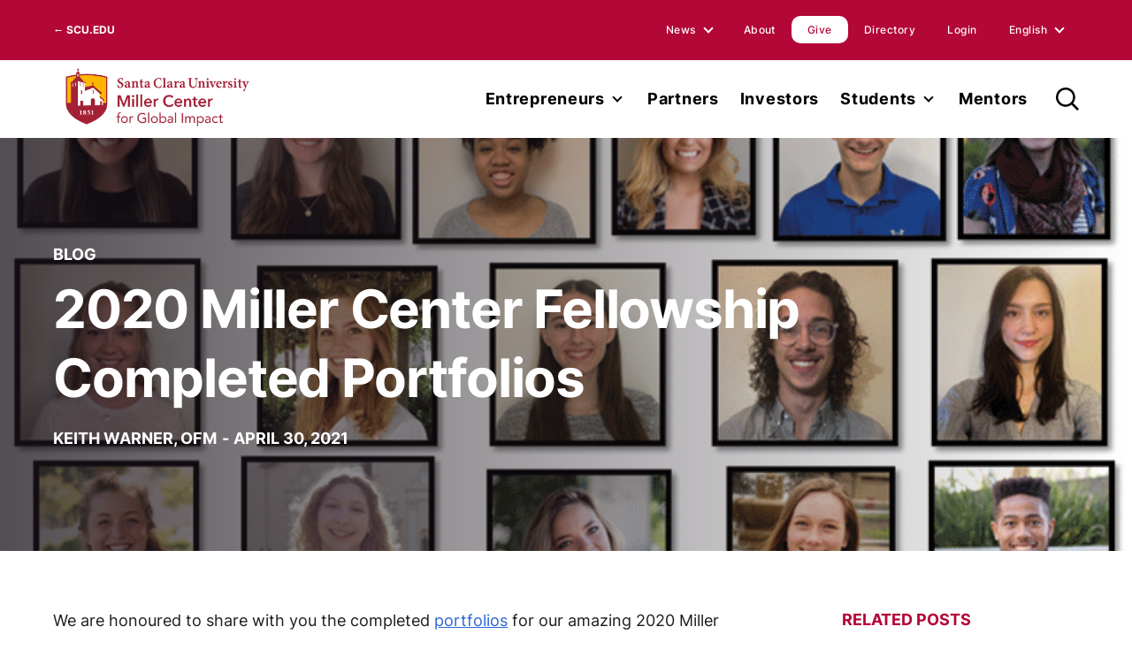

--- FILE ---
content_type: text/html; charset=UTF-8
request_url: https://millercenterglobal.org/2020-miller-center-fellowship-completed-portfolios/
body_size: 16478
content:
<!doctype html>
<html lang="en-US">
<head>
	<meta charset="UTF-8">
	<meta name="viewport" content="width=device-width, initial-scale=1">
	<link rel="profile" href="https://gmpg.org/xfn/11">
	<link rel="preconnect" href="https://fonts.googleapis.com">
	<link rel="preconnect" href="https://fonts.gstatic.com" crossorigin>
	<meta name='robots' content='index, follow, max-image-preview:large, max-snippet:-1, max-video-preview:-1' />
	<style>img:is([sizes="auto" i], [sizes^="auto," i]) { contain-intrinsic-size: 3000px 1500px }</style>
	
	<!-- This site is optimized with the Yoast SEO plugin v25.3.1 - https://yoast.com/wordpress/plugins/seo/ -->
	<title>2020 Miller Center Fellowship Completed Portfolios - Miller Center for Global Impact</title>
	<link rel="canonical" href="https://millercenterglobal.org/2020-miller-center-fellowship-completed-portfolios/" />
	<meta property="og:locale" content="en_US" />
	<meta property="og:type" content="article" />
	<meta property="og:title" content="2020 Miller Center Fellowship Completed Portfolios - Miller Center for Global Impact" />
	<meta property="og:description" content="We are honoured to share with you the completed portfolios for our amazing 2020 Miller Center Fellows. The Covid-19 pandemic meant their field research experiences were curtailed. However, these 16 exceptional Fellows completed their Action Research projects 100% remote. The fellows demonstrated remarkable resilience during this crisis and learned to navigate the ambiguity of this [&hellip;]" />
	<meta property="og:url" content="https://millercenterglobal.org/2020-miller-center-fellowship-completed-portfolios/" />
	<meta property="og:site_name" content="Miller Center for Global Impact" />
	<meta property="article:publisher" content="http://www.facebook.com/millercenterglobal" />
	<meta property="article:published_time" content="2021-04-30T17:06:03+00:00" />
	<meta property="article:modified_time" content="2021-05-04T01:13:17+00:00" />
	<meta property="og:image" content="https://millercenterglobal.org/wp-content/uploads/2021/04/email-articles.gif" />
	<meta property="og:image:width" content="780" />
	<meta property="og:image:height" content="433" />
	<meta property="og:image:type" content="image/gif" />
	<meta name="author" content="Keith Warner, OFM" />
	<meta name="twitter:card" content="summary_large_image" />
	<meta name="twitter:creator" content="@millersocent" />
	<meta name="twitter:site" content="@millersocent" />
	<meta name="twitter:label1" content="Written by" />
	<meta name="twitter:data1" content="Keith Warner, OFM" />
	<script type="application/ld+json" class="yoast-schema-graph">{"@context":"https://schema.org","@graph":[{"@type":"Article","@id":"https://millercenterglobal.org/2020-miller-center-fellowship-completed-portfolios/#article","isPartOf":{"@id":"https://millercenterglobal.org/2020-miller-center-fellowship-completed-portfolios/"},"author":{"name":"Keith Warner, OFM","@id":"https://millercenterglobal.org/#/schema/person/a98d6b1e72370c2268cd8daff47f610b"},"headline":"2020 Miller Center Fellowship Completed Portfolios","datePublished":"2021-04-30T17:06:03+00:00","dateModified":"2021-05-04T01:13:17+00:00","mainEntityOfPage":{"@id":"https://millercenterglobal.org/2020-miller-center-fellowship-completed-portfolios/"},"wordCount":103,"publisher":{"@id":"https://millercenterglobal.org/#organization"},"image":{"@id":"https://millercenterglobal.org/2020-miller-center-fellowship-completed-portfolios/#primaryimage"},"thumbnailUrl":"https://millercenterglobal.org/wp-content/uploads/2021/04/email-articles.gif","keywords":["student fellowship","Students"],"articleSection":["Blog"],"inLanguage":"en-US"},{"@type":"WebPage","@id":"https://millercenterglobal.org/2020-miller-center-fellowship-completed-portfolios/","url":"https://millercenterglobal.org/2020-miller-center-fellowship-completed-portfolios/","name":"2020 Miller Center Fellowship Completed Portfolios - Miller Center for Global Impact","isPartOf":{"@id":"https://millercenterglobal.org/#website"},"primaryImageOfPage":{"@id":"https://millercenterglobal.org/2020-miller-center-fellowship-completed-portfolios/#primaryimage"},"image":{"@id":"https://millercenterglobal.org/2020-miller-center-fellowship-completed-portfolios/#primaryimage"},"thumbnailUrl":"https://millercenterglobal.org/wp-content/uploads/2021/04/email-articles.gif","datePublished":"2021-04-30T17:06:03+00:00","dateModified":"2021-05-04T01:13:17+00:00","breadcrumb":{"@id":"https://millercenterglobal.org/2020-miller-center-fellowship-completed-portfolios/#breadcrumb"},"inLanguage":"en-US","potentialAction":[{"@type":"ReadAction","target":["https://millercenterglobal.org/2020-miller-center-fellowship-completed-portfolios/"]}]},{"@type":"ImageObject","inLanguage":"en-US","@id":"https://millercenterglobal.org/2020-miller-center-fellowship-completed-portfolios/#primaryimage","url":"https://millercenterglobal.org/wp-content/uploads/2021/04/email-articles.gif","contentUrl":"https://millercenterglobal.org/wp-content/uploads/2021/04/email-articles.gif","width":780,"height":433},{"@type":"BreadcrumbList","@id":"https://millercenterglobal.org/2020-miller-center-fellowship-completed-portfolios/#breadcrumb","itemListElement":[{"@type":"ListItem","position":1,"name":"Home","item":"https://millercenterglobal.org/"},{"@type":"ListItem","position":2,"name":"2020 Miller Center Fellowship Completed Portfolios"}]},{"@type":"WebSite","@id":"https://millercenterglobal.org/#website","url":"https://millercenterglobal.org/","name":"Miller Center for Global Impact","description":"Accelerating Entrepreneurship to End Poverty and Protect the Planet","publisher":{"@id":"https://millercenterglobal.org/#organization"},"alternateName":"Miller Center for Global Impact","potentialAction":[{"@type":"SearchAction","target":{"@type":"EntryPoint","urlTemplate":"https://millercenterglobal.org/?s={search_term_string}"},"query-input":{"@type":"PropertyValueSpecification","valueRequired":true,"valueName":"search_term_string"}}],"inLanguage":"en-US"},{"@type":"Organization","@id":"https://millercenterglobal.org/#organization","name":"Miller Center for Global Impact","url":"https://millercenterglobal.org/","logo":{"@type":"ImageObject","inLanguage":"en-US","@id":"https://millercenterglobal.org/#/schema/logo/image/","url":"https://millercenterglobal.org/wp-content/uploads/2023/11/DSC02108.png","contentUrl":"https://millercenterglobal.org/wp-content/uploads/2023/11/DSC02108.png","width":960,"height":640,"caption":"Miller Center for Global Impact"},"image":{"@id":"https://millercenterglobal.org/#/schema/logo/image/"},"sameAs":["http://www.facebook.com/millercenterglobal","https://x.com/millersocent"]},{"@type":"Person","@id":"https://millercenterglobal.org/#/schema/person/a98d6b1e72370c2268cd8daff47f610b","name":"Keith Warner, OFM","image":{"@type":"ImageObject","inLanguage":"en-US","@id":"https://millercenterglobal.org/#/schema/person/image/a0b6c5a83dab4b8b2868eec0c61409cd","url":"https://millercenterglobal.org/wp-content/uploads/2020/04/9140D51B-33DD-4BB4-8210-159C3CD058BB_1_105_c-150x150.jpeg","contentUrl":"https://millercenterglobal.org/wp-content/uploads/2020/04/9140D51B-33DD-4BB4-8210-159C3CD058BB_1_105_c-150x150.jpeg","caption":"Keith Warner, OFM"},"description":"Keith Douglass Warner, OFM, PhD directs Miller Center’s campus engagement activities, including social entrepreneurship education, fellowships, and research. He designed and oversees Miller Center’s campus engagement strategy. He directs the Miller Center Fellowship, which provides a comprehensive program of mentored, field-based study and research for Santa Clara University juniors within the Center’s worldwide network of social entrepreneurs.","url":"https://millercenterglobal.org/author/keithwarnerofm/"}]}</script>
	<!-- / Yoast SEO plugin. -->


<link rel='dns-prefetch' href='//cdnjs.cloudflare.com' />
<link rel='dns-prefetch' href='//www.googletagmanager.com' />
<script>
window._wpemojiSettings = {"baseUrl":"https:\/\/s.w.org\/images\/core\/emoji\/16.0.1\/72x72\/","ext":".png","svgUrl":"https:\/\/s.w.org\/images\/core\/emoji\/16.0.1\/svg\/","svgExt":".svg","source":{"concatemoji":"https:\/\/millercenterglobal.org\/wp-includes\/js\/wp-emoji-release.min.js?ver=6.8.2"}};
/*! This file is auto-generated */
!function(s,n){var o,i,e;function c(e){try{var t={supportTests:e,timestamp:(new Date).valueOf()};sessionStorage.setItem(o,JSON.stringify(t))}catch(e){}}function p(e,t,n){e.clearRect(0,0,e.canvas.width,e.canvas.height),e.fillText(t,0,0);var t=new Uint32Array(e.getImageData(0,0,e.canvas.width,e.canvas.height).data),a=(e.clearRect(0,0,e.canvas.width,e.canvas.height),e.fillText(n,0,0),new Uint32Array(e.getImageData(0,0,e.canvas.width,e.canvas.height).data));return t.every(function(e,t){return e===a[t]})}function u(e,t){e.clearRect(0,0,e.canvas.width,e.canvas.height),e.fillText(t,0,0);for(var n=e.getImageData(16,16,1,1),a=0;a<n.data.length;a++)if(0!==n.data[a])return!1;return!0}function f(e,t,n,a){switch(t){case"flag":return n(e,"\ud83c\udff3\ufe0f\u200d\u26a7\ufe0f","\ud83c\udff3\ufe0f\u200b\u26a7\ufe0f")?!1:!n(e,"\ud83c\udde8\ud83c\uddf6","\ud83c\udde8\u200b\ud83c\uddf6")&&!n(e,"\ud83c\udff4\udb40\udc67\udb40\udc62\udb40\udc65\udb40\udc6e\udb40\udc67\udb40\udc7f","\ud83c\udff4\u200b\udb40\udc67\u200b\udb40\udc62\u200b\udb40\udc65\u200b\udb40\udc6e\u200b\udb40\udc67\u200b\udb40\udc7f");case"emoji":return!a(e,"\ud83e\udedf")}return!1}function g(e,t,n,a){var r="undefined"!=typeof WorkerGlobalScope&&self instanceof WorkerGlobalScope?new OffscreenCanvas(300,150):s.createElement("canvas"),o=r.getContext("2d",{willReadFrequently:!0}),i=(o.textBaseline="top",o.font="600 32px Arial",{});return e.forEach(function(e){i[e]=t(o,e,n,a)}),i}function t(e){var t=s.createElement("script");t.src=e,t.defer=!0,s.head.appendChild(t)}"undefined"!=typeof Promise&&(o="wpEmojiSettingsSupports",i=["flag","emoji"],n.supports={everything:!0,everythingExceptFlag:!0},e=new Promise(function(e){s.addEventListener("DOMContentLoaded",e,{once:!0})}),new Promise(function(t){var n=function(){try{var e=JSON.parse(sessionStorage.getItem(o));if("object"==typeof e&&"number"==typeof e.timestamp&&(new Date).valueOf()<e.timestamp+604800&&"object"==typeof e.supportTests)return e.supportTests}catch(e){}return null}();if(!n){if("undefined"!=typeof Worker&&"undefined"!=typeof OffscreenCanvas&&"undefined"!=typeof URL&&URL.createObjectURL&&"undefined"!=typeof Blob)try{var e="postMessage("+g.toString()+"("+[JSON.stringify(i),f.toString(),p.toString(),u.toString()].join(",")+"));",a=new Blob([e],{type:"text/javascript"}),r=new Worker(URL.createObjectURL(a),{name:"wpTestEmojiSupports"});return void(r.onmessage=function(e){c(n=e.data),r.terminate(),t(n)})}catch(e){}c(n=g(i,f,p,u))}t(n)}).then(function(e){for(var t in e)n.supports[t]=e[t],n.supports.everything=n.supports.everything&&n.supports[t],"flag"!==t&&(n.supports.everythingExceptFlag=n.supports.everythingExceptFlag&&n.supports[t]);n.supports.everythingExceptFlag=n.supports.everythingExceptFlag&&!n.supports.flag,n.DOMReady=!1,n.readyCallback=function(){n.DOMReady=!0}}).then(function(){return e}).then(function(){var e;n.supports.everything||(n.readyCallback(),(e=n.source||{}).concatemoji?t(e.concatemoji):e.wpemoji&&e.twemoji&&(t(e.twemoji),t(e.wpemoji)))}))}((window,document),window._wpemojiSettings);
</script>
<style id='wp-emoji-styles-inline-css'>

	img.wp-smiley, img.emoji {
		display: inline !important;
		border: none !important;
		box-shadow: none !important;
		height: 1em !important;
		width: 1em !important;
		margin: 0 0.07em !important;
		vertical-align: -0.1em !important;
		background: none !important;
		padding: 0 !important;
	}
</style>
<link rel='stylesheet' id='wp-block-library-css' href='https://millercenterglobal.org/wp-includes/css/dist/block-library/style.min.css?ver=6.8.2' media='all' />
<link rel='stylesheet' id='mpp_gutenberg-css' href='https://millercenterglobal.org/wp-content/plugins/metronet-profile-picture/dist/blocks.style.build.css?ver=2.6.3' media='all' />
<style id='global-styles-inline-css'>
:root{--wp--preset--aspect-ratio--square: 1;--wp--preset--aspect-ratio--4-3: 4/3;--wp--preset--aspect-ratio--3-4: 3/4;--wp--preset--aspect-ratio--3-2: 3/2;--wp--preset--aspect-ratio--2-3: 2/3;--wp--preset--aspect-ratio--16-9: 16/9;--wp--preset--aspect-ratio--9-16: 9/16;--wp--preset--color--black: #000000;--wp--preset--color--cyan-bluish-gray: #abb8c3;--wp--preset--color--white: #ffffff;--wp--preset--color--pale-pink: #f78da7;--wp--preset--color--vivid-red: #cf2e2e;--wp--preset--color--luminous-vivid-orange: #ff6900;--wp--preset--color--luminous-vivid-amber: #fcb900;--wp--preset--color--light-green-cyan: #7bdcb5;--wp--preset--color--vivid-green-cyan: #00d084;--wp--preset--color--pale-cyan-blue: #8ed1fc;--wp--preset--color--vivid-cyan-blue: #0693e3;--wp--preset--color--vivid-purple: #9b51e0;--wp--preset--color--near-black: #1E1E1E;--wp--preset--color--dark-gray: #323232;--wp--preset--color--medium-gray: #A7A8AD;--wp--preset--color--light-gray: #EDEDED;--wp--preset--color--blue: #2B65D3;--wp--preset--color--light-blue: #F4F8FA;--wp--preset--color--red: #B30738;--wp--preset--gradient--vivid-cyan-blue-to-vivid-purple: linear-gradient(135deg,rgba(6,147,227,1) 0%,rgb(155,81,224) 100%);--wp--preset--gradient--light-green-cyan-to-vivid-green-cyan: linear-gradient(135deg,rgb(122,220,180) 0%,rgb(0,208,130) 100%);--wp--preset--gradient--luminous-vivid-amber-to-luminous-vivid-orange: linear-gradient(135deg,rgba(252,185,0,1) 0%,rgba(255,105,0,1) 100%);--wp--preset--gradient--luminous-vivid-orange-to-vivid-red: linear-gradient(135deg,rgba(255,105,0,1) 0%,rgb(207,46,46) 100%);--wp--preset--gradient--very-light-gray-to-cyan-bluish-gray: linear-gradient(135deg,rgb(238,238,238) 0%,rgb(169,184,195) 100%);--wp--preset--gradient--cool-to-warm-spectrum: linear-gradient(135deg,rgb(74,234,220) 0%,rgb(151,120,209) 20%,rgb(207,42,186) 40%,rgb(238,44,130) 60%,rgb(251,105,98) 80%,rgb(254,248,76) 100%);--wp--preset--gradient--blush-light-purple: linear-gradient(135deg,rgb(255,206,236) 0%,rgb(152,150,240) 100%);--wp--preset--gradient--blush-bordeaux: linear-gradient(135deg,rgb(254,205,165) 0%,rgb(254,45,45) 50%,rgb(107,0,62) 100%);--wp--preset--gradient--luminous-dusk: linear-gradient(135deg,rgb(255,203,112) 0%,rgb(199,81,192) 50%,rgb(65,88,208) 100%);--wp--preset--gradient--pale-ocean: linear-gradient(135deg,rgb(255,245,203) 0%,rgb(182,227,212) 50%,rgb(51,167,181) 100%);--wp--preset--gradient--electric-grass: linear-gradient(135deg,rgb(202,248,128) 0%,rgb(113,206,126) 100%);--wp--preset--gradient--midnight: linear-gradient(135deg,rgb(2,3,129) 0%,rgb(40,116,252) 100%);--wp--preset--font-size--small: 0.875rem;--wp--preset--font-size--medium: 1rem;--wp--preset--font-size--large: 1.125rem;--wp--preset--font-size--x-large: 1.5rem;--wp--preset--font-size--x-small: 0.75rem;--wp--preset--font-size--xx-large: 2rem;--wp--preset--spacing--20: 0.44rem;--wp--preset--spacing--30: clamp(1.25rem, 2vw, 1.875rem);--wp--preset--spacing--40: clamp(1.25rem, 3vw, 2.5rem);--wp--preset--spacing--50: clamp(1.875rem, 4vw, 3.75rem);--wp--preset--spacing--60: clamp(2.5rem, 6vw, 5rem);--wp--preset--spacing--70: clamp(5rem, 12vw, 7.5rem);--wp--preset--spacing--80: clamp(6.25rem, 20vw, 12.5rem);--wp--preset--shadow--natural: 6px 6px 9px rgba(0, 0, 0, 0.2);--wp--preset--shadow--deep: 12px 12px 50px rgba(0, 0, 0, 0.4);--wp--preset--shadow--sharp: 6px 6px 0px rgba(0, 0, 0, 0.2);--wp--preset--shadow--outlined: 6px 6px 0px -3px rgba(255, 255, 255, 1), 6px 6px rgba(0, 0, 0, 1);--wp--preset--shadow--crisp: 6px 6px 0px rgba(0, 0, 0, 1);}:where(body) { margin: 0; }.wp-site-blocks { padding-top: var(--wp--style--root--padding-top); padding-bottom: var(--wp--style--root--padding-bottom); }.has-global-padding { padding-right: var(--wp--style--root--padding-right); padding-left: var(--wp--style--root--padding-left); }.has-global-padding > .alignfull { margin-right: calc(var(--wp--style--root--padding-right) * -1); margin-left: calc(var(--wp--style--root--padding-left) * -1); }.has-global-padding :where(:not(.alignfull.is-layout-flow) > .has-global-padding:not(.wp-block-block, .alignfull)) { padding-right: 0; padding-left: 0; }.has-global-padding :where(:not(.alignfull.is-layout-flow) > .has-global-padding:not(.wp-block-block, .alignfull)) > .alignfull { margin-left: 0; margin-right: 0; }.wp-site-blocks > .alignleft { float: left; margin-right: 2em; }.wp-site-blocks > .alignright { float: right; margin-left: 2em; }.wp-site-blocks > .aligncenter { justify-content: center; margin-left: auto; margin-right: auto; }:where(.wp-site-blocks) > * { margin-block-start: 1.25rem; margin-block-end: 0; }:where(.wp-site-blocks) > :first-child { margin-block-start: 0; }:where(.wp-site-blocks) > :last-child { margin-block-end: 0; }:root { --wp--style--block-gap: 1.25rem; }:root :where(.is-layout-flow) > :first-child{margin-block-start: 0;}:root :where(.is-layout-flow) > :last-child{margin-block-end: 0;}:root :where(.is-layout-flow) > *{margin-block-start: 1.25rem;margin-block-end: 0;}:root :where(.is-layout-constrained) > :first-child{margin-block-start: 0;}:root :where(.is-layout-constrained) > :last-child{margin-block-end: 0;}:root :where(.is-layout-constrained) > *{margin-block-start: 1.25rem;margin-block-end: 0;}:root :where(.is-layout-flex){gap: 1.25rem;}:root :where(.is-layout-grid){gap: 1.25rem;}.is-layout-flow > .alignleft{float: left;margin-inline-start: 0;margin-inline-end: 2em;}.is-layout-flow > .alignright{float: right;margin-inline-start: 2em;margin-inline-end: 0;}.is-layout-flow > .aligncenter{margin-left: auto !important;margin-right: auto !important;}.is-layout-constrained > .alignleft{float: left;margin-inline-start: 0;margin-inline-end: 2em;}.is-layout-constrained > .alignright{float: right;margin-inline-start: 2em;margin-inline-end: 0;}.is-layout-constrained > .aligncenter{margin-left: auto !important;margin-right: auto !important;}.is-layout-constrained > :where(:not(.alignleft):not(.alignright):not(.alignfull)){margin-left: auto !important;margin-right: auto !important;}body .is-layout-flex{display: flex;}.is-layout-flex{flex-wrap: wrap;align-items: center;}.is-layout-flex > :is(*, div){margin: 0;}body .is-layout-grid{display: grid;}.is-layout-grid > :is(*, div){margin: 0;}body{--wp--style--root--padding-top: 0px;--wp--style--root--padding-right: 0px;--wp--style--root--padding-bottom: 0px;--wp--style--root--padding-left: 0px;}a:where(:not(.wp-element-button)){text-decoration: underline;}h1, h2, h3, h4, h5, h6{font-weight: 700;line-height: 1.3;}h1{font-size: 5rem;}h2{font-size: 3.75rem;}h3{font-size: 2.875rem;}h4{font-size: 2rem;}h5{font-size: 1.5rem;}h6{font-size: 1.25rem;}:root :where(.wp-element-button, .wp-block-button__link){background-color: #ffffff;border-radius: 100px;border-width: 2px;border-style: solid;color: #2B65D3;font-family: inherit;font-size: 1rem;font-weight: 700;line-height: inherit;padding: calc(0.667em + 2px) calc(1.333em + 2px);text-decoration: none;}.has-black-color{color: var(--wp--preset--color--black) !important;}.has-cyan-bluish-gray-color{color: var(--wp--preset--color--cyan-bluish-gray) !important;}.has-white-color{color: var(--wp--preset--color--white) !important;}.has-pale-pink-color{color: var(--wp--preset--color--pale-pink) !important;}.has-vivid-red-color{color: var(--wp--preset--color--vivid-red) !important;}.has-luminous-vivid-orange-color{color: var(--wp--preset--color--luminous-vivid-orange) !important;}.has-luminous-vivid-amber-color{color: var(--wp--preset--color--luminous-vivid-amber) !important;}.has-light-green-cyan-color{color: var(--wp--preset--color--light-green-cyan) !important;}.has-vivid-green-cyan-color{color: var(--wp--preset--color--vivid-green-cyan) !important;}.has-pale-cyan-blue-color{color: var(--wp--preset--color--pale-cyan-blue) !important;}.has-vivid-cyan-blue-color{color: var(--wp--preset--color--vivid-cyan-blue) !important;}.has-vivid-purple-color{color: var(--wp--preset--color--vivid-purple) !important;}.has-near-black-color{color: var(--wp--preset--color--near-black) !important;}.has-dark-gray-color{color: var(--wp--preset--color--dark-gray) !important;}.has-medium-gray-color{color: var(--wp--preset--color--medium-gray) !important;}.has-light-gray-color{color: var(--wp--preset--color--light-gray) !important;}.has-blue-color{color: var(--wp--preset--color--blue) !important;}.has-light-blue-color{color: var(--wp--preset--color--light-blue) !important;}.has-red-color{color: var(--wp--preset--color--red) !important;}.has-black-background-color{background-color: var(--wp--preset--color--black) !important;}.has-cyan-bluish-gray-background-color{background-color: var(--wp--preset--color--cyan-bluish-gray) !important;}.has-white-background-color{background-color: var(--wp--preset--color--white) !important;}.has-pale-pink-background-color{background-color: var(--wp--preset--color--pale-pink) !important;}.has-vivid-red-background-color{background-color: var(--wp--preset--color--vivid-red) !important;}.has-luminous-vivid-orange-background-color{background-color: var(--wp--preset--color--luminous-vivid-orange) !important;}.has-luminous-vivid-amber-background-color{background-color: var(--wp--preset--color--luminous-vivid-amber) !important;}.has-light-green-cyan-background-color{background-color: var(--wp--preset--color--light-green-cyan) !important;}.has-vivid-green-cyan-background-color{background-color: var(--wp--preset--color--vivid-green-cyan) !important;}.has-pale-cyan-blue-background-color{background-color: var(--wp--preset--color--pale-cyan-blue) !important;}.has-vivid-cyan-blue-background-color{background-color: var(--wp--preset--color--vivid-cyan-blue) !important;}.has-vivid-purple-background-color{background-color: var(--wp--preset--color--vivid-purple) !important;}.has-near-black-background-color{background-color: var(--wp--preset--color--near-black) !important;}.has-dark-gray-background-color{background-color: var(--wp--preset--color--dark-gray) !important;}.has-medium-gray-background-color{background-color: var(--wp--preset--color--medium-gray) !important;}.has-light-gray-background-color{background-color: var(--wp--preset--color--light-gray) !important;}.has-blue-background-color{background-color: var(--wp--preset--color--blue) !important;}.has-light-blue-background-color{background-color: var(--wp--preset--color--light-blue) !important;}.has-red-background-color{background-color: var(--wp--preset--color--red) !important;}.has-black-border-color{border-color: var(--wp--preset--color--black) !important;}.has-cyan-bluish-gray-border-color{border-color: var(--wp--preset--color--cyan-bluish-gray) !important;}.has-white-border-color{border-color: var(--wp--preset--color--white) !important;}.has-pale-pink-border-color{border-color: var(--wp--preset--color--pale-pink) !important;}.has-vivid-red-border-color{border-color: var(--wp--preset--color--vivid-red) !important;}.has-luminous-vivid-orange-border-color{border-color: var(--wp--preset--color--luminous-vivid-orange) !important;}.has-luminous-vivid-amber-border-color{border-color: var(--wp--preset--color--luminous-vivid-amber) !important;}.has-light-green-cyan-border-color{border-color: var(--wp--preset--color--light-green-cyan) !important;}.has-vivid-green-cyan-border-color{border-color: var(--wp--preset--color--vivid-green-cyan) !important;}.has-pale-cyan-blue-border-color{border-color: var(--wp--preset--color--pale-cyan-blue) !important;}.has-vivid-cyan-blue-border-color{border-color: var(--wp--preset--color--vivid-cyan-blue) !important;}.has-vivid-purple-border-color{border-color: var(--wp--preset--color--vivid-purple) !important;}.has-near-black-border-color{border-color: var(--wp--preset--color--near-black) !important;}.has-dark-gray-border-color{border-color: var(--wp--preset--color--dark-gray) !important;}.has-medium-gray-border-color{border-color: var(--wp--preset--color--medium-gray) !important;}.has-light-gray-border-color{border-color: var(--wp--preset--color--light-gray) !important;}.has-blue-border-color{border-color: var(--wp--preset--color--blue) !important;}.has-light-blue-border-color{border-color: var(--wp--preset--color--light-blue) !important;}.has-red-border-color{border-color: var(--wp--preset--color--red) !important;}.has-vivid-cyan-blue-to-vivid-purple-gradient-background{background: var(--wp--preset--gradient--vivid-cyan-blue-to-vivid-purple) !important;}.has-light-green-cyan-to-vivid-green-cyan-gradient-background{background: var(--wp--preset--gradient--light-green-cyan-to-vivid-green-cyan) !important;}.has-luminous-vivid-amber-to-luminous-vivid-orange-gradient-background{background: var(--wp--preset--gradient--luminous-vivid-amber-to-luminous-vivid-orange) !important;}.has-luminous-vivid-orange-to-vivid-red-gradient-background{background: var(--wp--preset--gradient--luminous-vivid-orange-to-vivid-red) !important;}.has-very-light-gray-to-cyan-bluish-gray-gradient-background{background: var(--wp--preset--gradient--very-light-gray-to-cyan-bluish-gray) !important;}.has-cool-to-warm-spectrum-gradient-background{background: var(--wp--preset--gradient--cool-to-warm-spectrum) !important;}.has-blush-light-purple-gradient-background{background: var(--wp--preset--gradient--blush-light-purple) !important;}.has-blush-bordeaux-gradient-background{background: var(--wp--preset--gradient--blush-bordeaux) !important;}.has-luminous-dusk-gradient-background{background: var(--wp--preset--gradient--luminous-dusk) !important;}.has-pale-ocean-gradient-background{background: var(--wp--preset--gradient--pale-ocean) !important;}.has-electric-grass-gradient-background{background: var(--wp--preset--gradient--electric-grass) !important;}.has-midnight-gradient-background{background: var(--wp--preset--gradient--midnight) !important;}.has-small-font-size{font-size: var(--wp--preset--font-size--small) !important;}.has-medium-font-size{font-size: var(--wp--preset--font-size--medium) !important;}.has-large-font-size{font-size: var(--wp--preset--font-size--large) !important;}.has-x-large-font-size{font-size: var(--wp--preset--font-size--x-large) !important;}.has-x-small-font-size{font-size: var(--wp--preset--font-size--x-small) !important;}.has-xx-large-font-size{font-size: var(--wp--preset--font-size--xx-large) !important;}
:root :where(.wp-block-pullquote){font-size: 1.5em;line-height: 1.6;}
</style>
<link rel='stylesheet' id='contact-form-7-css' href='https://millercenterglobal.org/wp-content/plugins/contact-form-7/includes/css/styles.css?ver=6.1' media='all' />
<link rel='stylesheet' id='mc-fa-base-css' href='https://millercenterglobal.org/wp-content/themes/miller-center/assets/fontawesome/css/fontawesome.min.css?ver=1.0.3' media='all' />
<link rel='stylesheet' id='mc-fa-brands-css' href='https://millercenterglobal.org/wp-content/themes/miller-center/assets/fontawesome/css/brands.min.css?ver=1.0.3' media='all' />
<link rel='stylesheet' id='mc-style-css' href='https://millercenterglobal.org/wp-content/themes/miller-center/dist/main.css?ver=1.0.3' media='all' />
<link rel='stylesheet' id='__EPYT__style-css' href='https://millercenterglobal.org/wp-content/plugins/youtube-embed-plus/styles/ytprefs.min.css?ver=14.2.3' media='all' />
<style id='__EPYT__style-inline-css'>

                .epyt-gallery-thumb {
                        width: 33.333%;
                }
                
</style>
<link rel='stylesheet' id='dashicons-css' href='https://millercenterglobal.org/wp-includes/css/dashicons.min.css?ver=6.8.2' media='all' />
<link rel='stylesheet' id='multiple-authors-widget-css-css' href='https://millercenterglobal.org/wp-content/plugins/publishpress-authors/src/assets/css/multiple-authors-widget.css?ver=4.7.6' media='all' />
<style id='multiple-authors-widget-css-inline-css'>
:root { --ppa-color-scheme: #655997; --ppa-color-scheme-active: #514779; }
</style>
<link rel='stylesheet' id='multiple-authors-fontawesome-css' href='https://cdnjs.cloudflare.com/ajax/libs/font-awesome/6.7.1/css/all.min.css?ver=4.7.6' media='all' />
<script src="https://millercenterglobal.org/wp-content/plugins/svg-support/vendor/DOMPurify/DOMPurify.min.js?ver=2.5.8" id="bodhi-dompurify-library-js"></script>
<script src="https://millercenterglobal.org/wp-includes/js/jquery/jquery.min.js?ver=3.7.1" id="jquery-core-js"></script>
<script src="https://millercenterglobal.org/wp-includes/js/jquery/jquery-migrate.min.js?ver=3.4.1" id="jquery-migrate-js"></script>
<script id="bodhi_svg_inline-js-extra">
var svgSettings = {"skipNested":""};
</script>
<script src="https://millercenterglobal.org/wp-content/plugins/svg-support/js/min/svgs-inline-min.js" id="bodhi_svg_inline-js"></script>
<script id="bodhi_svg_inline-js-after">
cssTarget={"Bodhi":"img.style-svg","ForceInlineSVG":"style-svg"};ForceInlineSVGActive="true";frontSanitizationEnabled="on";
</script>
<script id="__ytprefs__-js-extra">
var _EPYT_ = {"ajaxurl":"https:\/\/millercenterglobal.org\/wp-admin\/admin-ajax.php","security":"c9e3c3a603","gallery_scrolloffset":"20","eppathtoscripts":"https:\/\/millercenterglobal.org\/wp-content\/plugins\/youtube-embed-plus\/scripts\/","eppath":"https:\/\/millercenterglobal.org\/wp-content\/plugins\/youtube-embed-plus\/","epresponsiveselector":"[\"iframe.__youtube_prefs__\"]","epdovol":"1","version":"14.2.3","evselector":"iframe.__youtube_prefs__[src], iframe[src*=\"youtube.com\/embed\/\"], iframe[src*=\"youtube-nocookie.com\/embed\/\"]","ajax_compat":"","maxres_facade":"eager","ytapi_load":"light","pause_others":"","stopMobileBuffer":"1","facade_mode":"","not_live_on_channel":""};
</script>
<script src="https://millercenterglobal.org/wp-content/plugins/youtube-embed-plus/scripts/ytprefs.min.js?ver=14.2.3" id="__ytprefs__-js"></script>
<link rel="https://api.w.org/" href="https://millercenterglobal.org/wp-json/" /><link rel="alternate" title="JSON" type="application/json" href="https://millercenterglobal.org/wp-json/wp/v2/posts/4206" /><link rel="EditURI" type="application/rsd+xml" title="RSD" href="https://millercenterglobal.org/xmlrpc.php?rsd" />
<meta name="generator" content="WordPress 6.8.2" />
<link rel='shortlink' href='https://millercenterglobal.org/?p=4206' />
<link rel="alternate" title="oEmbed (JSON)" type="application/json+oembed" href="https://millercenterglobal.org/wp-json/oembed/1.0/embed?url=https%3A%2F%2Fmillercenterglobal.org%2F2020-miller-center-fellowship-completed-portfolios%2F" />
<link rel="alternate" title="oEmbed (XML)" type="text/xml+oembed" href="https://millercenterglobal.org/wp-json/oembed/1.0/embed?url=https%3A%2F%2Fmillercenterglobal.org%2F2020-miller-center-fellowship-completed-portfolios%2F&#038;format=xml" />

		<!-- GA Google Analytics @ https://m0n.co/ga -->
		<script async src="https://www.googletagmanager.com/gtag/js?id=G-RQJJP4H9S4"></script>
		<script>
			window.dataLayer = window.dataLayer || [];
			function gtag(){dataLayer.push(arguments);}
			gtag('js', new Date());
			gtag('config', 'G-RQJJP4H9S4');
		</script>

	<meta name="generator" content="Site Kit by Google 1.155.0" /><link rel="icon" href="https://millercenterglobal.org/wp-content/uploads/2020/02/favicon.png" sizes="32x32" />
<link rel="icon" href="https://millercenterglobal.org/wp-content/uploads/2020/02/favicon.png" sizes="192x192" />
<link rel="apple-touch-icon" href="https://millercenterglobal.org/wp-content/uploads/2020/02/favicon.png" />
<meta name="msapplication-TileImage" content="https://millercenterglobal.org/wp-content/uploads/2020/02/favicon.png" />
</head>

<body class="wp-singular post-template-default single single-post postid-4206 single-format-standard wp-custom-logo wp-theme-miller-center no-sidebar">
<div class="site-wrapper">

	<a class="skip-link screen-reader-text" href="#site-main">Skip to content</a>

	<header data-component="cmpHeader" class="cmp-header">
		<div class="cmp-header__global">
			<div class="container-base">
				<div class="row align-items-center justify-content-between">
					<div class="col-10 col-lg-4">
						<a class="logo" href="https://www.scu.edu/"><div class="label">← SCU.EDU</div></a>					</div>
					<div class="col-2 col-lg-8">
						<nav class="cmp-menu">
							<div class="cmp-menu__container"><ul id="menu-global" class="cmp-menu__menu"><li id="menu-item-14563" class="menu-item menu-item-type-post_type menu-item-object-page menu-item-has-children menu-item-14563"><a href="https://millercenterglobal.org/news/">News</a>
<ul class="sub-menu">
	<li id="menu-item-40308" class="menu-item menu-item-type-post_type menu-item-object-page menu-item-40308"><a href="https://millercenterglobal.org/news/">Blogs</a></li>
	<li id="menu-item-68549" class="menu-item menu-item-type-post_type menu-item-object-page menu-item-68549"><a href="https://millercenterglobal.org/podcasts/">Podcasts</a></li>
	<li id="menu-item-40080" class="menu-item menu-item-type-taxonomy menu-item-object-category menu-item-40080"><a href="https://millercenterglobal.org/category/annual-report/">Annual Report</a></li>
	<li id="menu-item-40077" class="menu-item menu-item-type-taxonomy menu-item-object-category menu-item-40077"><a href="https://millercenterglobal.org/category/media-mention/">Media Mention</a></li>
	<li id="menu-item-40078" class="menu-item menu-item-type-taxonomy menu-item-object-category menu-item-40078"><a href="https://millercenterglobal.org/category/press-release/">Press Release</a></li>
	<li id="menu-item-40079" class="menu-item menu-item-type-taxonomy menu-item-object-category menu-item-40079"><a href="https://millercenterglobal.org/category/published-research/">Published Research</a></li>
	<li id="menu-item-40081" class="menu-item menu-item-type-taxonomy menu-item-object-category menu-item-40081"><a href="https://millercenterglobal.org/category/thought-leadership/">Thought Leadership</a></li>
</ul>
</li>
<li id="menu-item-14562" class="menu-item menu-item-type-post_type menu-item-object-page menu-item-14562"><a href="https://millercenterglobal.org/about/">About</a></li>
<li id="menu-item-14561" class="menu-item menu-item-type-post_type menu-item-object-page menu-item-highlighted menu-item-14561"><a href="https://millercenterglobal.org/give/">Give</a></li>
<li id="menu-item-14560" class="menu-item menu-item-type-post_type menu-item-object-page menu-item-14560"><a href="https://millercenterglobal.org/alumni-directory/">Directory</a></li>
<li id="menu-item-14564" class="menu-item menu-item-type-custom menu-item-object-custom menu-item-14564"><a target="_blank" href="https://millercenterscu.my.site.com/community/login">Login</a></li>
<li class="menu-item menu-item-gtranslate menu-item-has-children notranslate"><a href="#" data-gt-lang="en" class="gt-current-wrapper notranslate">English</a><ul class="dropdown-menu sub-menu"><li class="menu-item menu-item-gtranslate-child"><a href="#" data-gt-lang="en" class="gt-current-lang notranslate">English</a></li><li class="menu-item menu-item-gtranslate-child"><a href="#" data-gt-lang="es" class="notranslate">Spanish</a></li></ul></li></ul></div>						</nav>
						<button class="cmp-header__mobile-toggle" data-component="cmpMobileNav" aria-controls="mobile-navigation" aria-expanded="false">
							<span></span>
							<span></span>
							<span></span>
						</button>
					</div>
				</div>
			</div>
		</div>
		<div class="cmp-header__primary">
			<div class="container-base">
				<div class="row align-items-center justify-content-between">
					<div class="col-10 col-lg-5 col-xl-4">
						<div class="logo">
							<a href="https://millercenterglobal.org/" class="custom-logo-link" rel="home"><img width="1512" height="550" src="https://millercenterglobal.org/wp-content/uploads/2025/09/scu_mc-h-tmpl_pos_rgb_2c.png" class="custom-logo" alt="Miller Center for Global Impact" decoding="async" fetchpriority="high" srcset="https://millercenterglobal.org/wp-content/uploads/2025/09/scu_mc-h-tmpl_pos_rgb_2c.png 1512w, https://millercenterglobal.org/wp-content/uploads/2025/09/scu_mc-h-tmpl_pos_rgb_2c-300x109.png 300w, https://millercenterglobal.org/wp-content/uploads/2025/09/scu_mc-h-tmpl_pos_rgb_2c-1024x372.png 1024w, https://millercenterglobal.org/wp-content/uploads/2025/09/scu_mc-h-tmpl_pos_rgb_2c-768x279.png 768w" sizes="(max-width: 1512px) 100vw, 1512px" /></a><a class="alt-logo-link" href="https://millercenterglobal.org"><img src="https://millercenterglobal.org/wp-content/uploads/2025/09/scu_mc-h-tmpl_rev_rgb_2c.png" alt="" role="presentation"></a>						</div>
						<div class="tagline">
													</div>
					</div>
					<div class="col-2 col-lg-7 col-xl-8">
						<div class="cmp-header__nav">
							<nav class="cmp-menu">
								<div class="cmp-menu__container"><ul id="menu-primary" class="cmp-menu__menu"><li id="menu-item-39752" class="menu-item menu-item-type-post_type menu-item-object-page menu-item-has-children menu-item-39752"><a href="https://millercenterglobal.org/accelerator/">Entrepreneurs</a>
<ul class="sub-menu">
	<li id="menu-item-38692" class="menu-item menu-item-type-post_type menu-item-object-page menu-item-38692"><a href="https://millercenterglobal.org/accelerator/">Accelerator</a></li>
	<li id="menu-item-38691" class="menu-item menu-item-type-post_type menu-item-object-page menu-item-38691"><a href="https://millercenterglobal.org/alumni-programs/">Entrepreneur Network</a></li>
	<li id="menu-item-38690" class="menu-item menu-item-type-post_type menu-item-object-page menu-item-38690"><a href="https://millercenterglobal.org/miller-center-capital/">Miller Center Capital</a></li>
</ul>
</li>
<li id="menu-item-14568" class="menu-item menu-item-type-post_type menu-item-object-page menu-item-14568"><a href="https://millercenterglobal.org/partners/">Partners</a></li>
<li id="menu-item-38698" class="menu-item menu-item-type-post_type menu-item-object-page menu-item-38698"><a href="https://millercenterglobal.org/miller-center-capital/">Investors</a></li>
<li id="menu-item-14565" class="menu-item menu-item-type-post_type menu-item-object-page menu-item-has-children menu-item-14565"><a href="https://millercenterglobal.org/fellowship/">Students</a>
<ul class="sub-menu">
	<li id="menu-item-38696" class="menu-item menu-item-type-post_type menu-item-object-page menu-item-38696"><a href="https://millercenterglobal.org/fellowship/">Student Fellowship</a></li>
	<li id="menu-item-68322" class="menu-item menu-item-type-post_type menu-item-object-page menu-item-68322"><a href="https://millercenterglobal.org/legacy-fellowship/">Impact Quest</a></li>
	<li id="menu-item-38678" class="menu-item menu-item-type-post_type menu-item-object-page menu-item-38678"><a href="https://millercenterglobal.org/internships/">Internships</a></li>
	<li id="menu-item-40280" class="menu-item menu-item-type-post_type menu-item-object-page menu-item-40280"><a href="https://millercenterglobal.org/faculty/">Faculty</a></li>
</ul>
</li>
<li id="menu-item-39798" class="menu-item menu-item-type-post_type menu-item-object-page menu-item-39798"><a href="https://millercenterglobal.org/mentors/">Mentors</a></li>
</ul></div>							</nav>
							<div class="cmp-header__search">
								<div class="cmp-header__searchicon">
									<svg class="open active" xmlns="http://www.w3.org/2000/svg" width="26" height="26" viewBox="0 0 26 26" fill="none">
										<path d="M10.8875 21.7643C13.3389 21.766 15.7183 20.9352 17.6362 19.4079L24.226 26L26 24.2254L19.4102 17.6333C20.9382 15.7009 21.7654 13.3071 21.7566 10.8433C21.7478 8.37948 20.9035 5.99159 19.3618 4.0702C17.82 2.14882 15.6721 0.807669 13.2694 0.266129C10.8667 -0.275411 8.35137 0.0147153 6.1349 1.08905C3.91843 2.16338 2.13201 3.95833 1.06784 6.1803C0.0036678 8.40226 -0.275258 10.9197 0.276686 13.3209C0.82863 15.722 2.17877 17.8647 4.10627 19.3985C6.03376 20.9323 8.42451 21.7664 10.8875 21.7643ZM10.8875 2.51128C12.5425 2.51128 14.1603 3.00222 15.5364 3.92202C16.9126 4.84183 17.9851 6.14919 18.6184 7.67877C19.2518 9.20835 19.4175 10.8915 19.0946 12.5152C18.7718 14.139 17.9748 15.6306 16.8045 16.8013C15.6342 17.972 14.1432 18.7692 12.52 19.0922C10.8967 19.4152 9.21422 19.2494 7.68518 18.6159C6.15614 17.9823 4.84924 16.9094 3.92975 15.5328C3.01027 14.1562 2.5195 12.5378 2.5195 10.8822C2.5195 8.66207 3.40112 6.5329 4.97042 4.96305C6.53971 3.39321 8.66814 2.51128 10.8875 2.51128Z" fill="black"/>
									</svg>
									<svg class="close" xmlns="http://www.w3.org/2000/svg" width="26" height="27" viewBox="0 0 26 27" fill="none">
										<path fill-rule="evenodd" clip-rule="evenodd" d="M2.55299 1.06762L2.56544 1.08008L13.0057 11.5159L23.4337 1.09239L23.447 1.07916C23.9383 0.588074 24.8379 0.692005 25.4576 1.31142C26.0773 1.93084 26.1813 2.83016 25.69 3.32124L25.6775 3.33369L15.2488 13.758L25.6764 24.1812L25.6896 24.1944C26.1809 24.6855 26.077 25.5848 25.4573 26.2042C24.8376 26.8236 23.9379 26.9276 23.4466 26.4365L23.4341 26.424L13.0057 16.0001L2.56659 26.4348L2.55335 26.448C2.06206 26.9391 1.16236 26.8352 0.542678 26.2157C-0.0770065 25.5963 -0.180982 24.697 0.31031 24.2059L0.322767 24.1935L10.7627 13.758L0.32318 3.32294L0.309944 3.30971C-0.181348 2.81863 -0.0773722 1.91931 0.542312 1.29989C1.162 0.680473 2.06169 0.576543 2.55299 1.06762Z" fill="black"/>
									</svg>
								</div>
								<div class="cmp-header__searchform">
									<div class="container-base">
										<div class="cmp-search-form">
	<form role="search" method="get" action="https://millercenterglobal.org">
		<label class="cmp-search-form__label">
			<span class="sr-only">Search for:</span>
			<input type="search" class="cmp-search-form__field" placeholder="Search terms..." name="s" value="">
		</label>
		<input type="submit" class="btn btn--solid cmp-search-form__submit" value="Search">
	</form>
</div>
									</div>
								</div>
							</div>
						</div>
					</div>
				</div>
			</div>
		</div>
		<div class="cmp-header__mobile-nav" id="mobile-navigation">
			<div class="cmp-header__mobile-nav__logo">
				<a href="https://millercenterglobal.org/" class="custom-logo-link" rel="home"><img width="1512" height="550" src="https://millercenterglobal.org/wp-content/uploads/2025/09/scu_mc-h-tmpl_pos_rgb_2c.png" class="custom-logo" alt="Miller Center for Global Impact" decoding="async" srcset="https://millercenterglobal.org/wp-content/uploads/2025/09/scu_mc-h-tmpl_pos_rgb_2c.png 1512w, https://millercenterglobal.org/wp-content/uploads/2025/09/scu_mc-h-tmpl_pos_rgb_2c-300x109.png 300w, https://millercenterglobal.org/wp-content/uploads/2025/09/scu_mc-h-tmpl_pos_rgb_2c-1024x372.png 1024w, https://millercenterglobal.org/wp-content/uploads/2025/09/scu_mc-h-tmpl_pos_rgb_2c-768x279.png 768w" sizes="(max-width: 1512px) 100vw, 1512px" /></a>			</div>
			<nav class="cmp-menu">
				<div class="cmp-menu__container"><ul id="menu-mobile--primary" class="cmp-menu__menu cmp-menu__menu--primary"><li class="menu-item menu-item-type-post_type menu-item-object-page menu-item-has-children menu-item-39752"><a href="https://millercenterglobal.org/accelerator/">Entrepreneurs</a>
<ul class="sub-menu">
	<li class="menu-item menu-item-type-post_type menu-item-object-page menu-item-38692"><a href="https://millercenterglobal.org/accelerator/">Accelerator</a></li>
	<li class="menu-item menu-item-type-post_type menu-item-object-page menu-item-38691"><a href="https://millercenterglobal.org/alumni-programs/">Entrepreneur Network</a></li>
	<li class="menu-item menu-item-type-post_type menu-item-object-page menu-item-38690"><a href="https://millercenterglobal.org/miller-center-capital/">Miller Center Capital</a></li>
</ul>
</li>
<li class="menu-item menu-item-type-post_type menu-item-object-page menu-item-14568"><a href="https://millercenterglobal.org/partners/">Partners</a></li>
<li class="menu-item menu-item-type-post_type menu-item-object-page menu-item-38698"><a href="https://millercenterglobal.org/miller-center-capital/">Investors</a></li>
<li class="menu-item menu-item-type-post_type menu-item-object-page menu-item-has-children menu-item-14565"><a href="https://millercenterglobal.org/fellowship/">Students</a>
<ul class="sub-menu">
	<li class="menu-item menu-item-type-post_type menu-item-object-page menu-item-38696"><a href="https://millercenterglobal.org/fellowship/">Student Fellowship</a></li>
	<li class="menu-item menu-item-type-post_type menu-item-object-page menu-item-68322"><a href="https://millercenterglobal.org/legacy-fellowship/">Impact Quest</a></li>
	<li class="menu-item menu-item-type-post_type menu-item-object-page menu-item-38678"><a href="https://millercenterglobal.org/internships/">Internships</a></li>
	<li class="menu-item menu-item-type-post_type menu-item-object-page menu-item-40280"><a href="https://millercenterglobal.org/faculty/">Faculty</a></li>
</ul>
</li>
<li class="menu-item menu-item-type-post_type menu-item-object-page menu-item-39798"><a href="https://millercenterglobal.org/mentors/">Mentors</a></li>
</ul></div><div class="cmp-menu__container"><ul id="menu-mobile--global" class="cmp-menu__menu cmp-menu__menu--global"><li class="menu-item menu-item-type-post_type menu-item-object-page menu-item-has-children menu-item-14563"><a href="https://millercenterglobal.org/news/">News</a>
<ul class="sub-menu">
	<li class="menu-item menu-item-type-post_type menu-item-object-page menu-item-40308"><a href="https://millercenterglobal.org/news/">Blogs</a></li>
	<li class="menu-item menu-item-type-post_type menu-item-object-page menu-item-68549"><a href="https://millercenterglobal.org/podcasts/">Podcasts</a></li>
	<li class="menu-item menu-item-type-taxonomy menu-item-object-category menu-item-40080"><a href="https://millercenterglobal.org/category/annual-report/">Annual Report</a></li>
	<li class="menu-item menu-item-type-taxonomy menu-item-object-category menu-item-40077"><a href="https://millercenterglobal.org/category/media-mention/">Media Mention</a></li>
	<li class="menu-item menu-item-type-taxonomy menu-item-object-category menu-item-40078"><a href="https://millercenterglobal.org/category/press-release/">Press Release</a></li>
	<li class="menu-item menu-item-type-taxonomy menu-item-object-category menu-item-40079"><a href="https://millercenterglobal.org/category/published-research/">Published Research</a></li>
	<li class="menu-item menu-item-type-taxonomy menu-item-object-category menu-item-40081"><a href="https://millercenterglobal.org/category/thought-leadership/">Thought Leadership</a></li>
</ul>
</li>
<li class="menu-item menu-item-type-post_type menu-item-object-page menu-item-14562"><a href="https://millercenterglobal.org/about/">About</a></li>
<li class="menu-item menu-item-type-post_type menu-item-object-page menu-item-highlighted menu-item-14561"><a href="https://millercenterglobal.org/give/">Give</a></li>
<li class="menu-item menu-item-type-post_type menu-item-object-page menu-item-14560"><a href="https://millercenterglobal.org/alumni-directory/">Directory</a></li>
<li class="menu-item menu-item-type-custom menu-item-object-custom menu-item-14564"><a target="_blank" href="https://millercenterscu.my.site.com/community/login">Login</a></li>
<li class="menu-item menu-item-gtranslate menu-item-has-children notranslate"><a href="#" data-gt-lang="en" class="gt-current-wrapper notranslate">English</a><ul class="dropdown-menu sub-menu"><li class="menu-item menu-item-gtranslate-child"><a href="#" data-gt-lang="en" class="gt-current-lang notranslate">English</a></li><li class="menu-item menu-item-gtranslate-child"><a href="#" data-gt-lang="es" class="notranslate">Spanish</a></li></ul></li></ul></div>			</nav>
			<div class="cmp-header__mobile-nav__close">
				<svg class="close" xmlns="http://www.w3.org/2000/svg" width="26" height="27" viewBox="0 0 26 27" fill="none">
					<path fill-rule="evenodd" clip-rule="evenodd" d="M2.55299 1.06762L2.56544 1.08008L13.0057 11.5159L23.4337 1.09239L23.447 1.07916C23.9383 0.588074 24.8379 0.692005 25.4576 1.31142C26.0773 1.93084 26.1813 2.83016 25.69 3.32124L25.6775 3.33369L15.2488 13.758L25.6764 24.1812L25.6896 24.1944C26.1809 24.6855 26.077 25.5848 25.4573 26.2042C24.8376 26.8236 23.9379 26.9276 23.4466 26.4365L23.4341 26.424L13.0057 16.0001L2.56659 26.4348L2.55335 26.448C2.06206 26.9391 1.16236 26.8352 0.542678 26.2157C-0.0770065 25.5963 -0.180982 24.697 0.31031 24.2059L0.322767 24.1935L10.7627 13.758L0.32318 3.32294L0.309944 3.30971C-0.181348 2.81863 -0.0773722 1.91931 0.542312 1.29989C1.162 0.680473 2.06169 0.576543 2.55299 1.06762Z" fill="white"/>
				</svg>
			</div>
		</div>
	</header>

	<div class="content-wrapper">

	<main id="site-main">

		
<article id="post-4206" class="post-4206 post type-post status-publish format-standard has-post-thumbnail hentry category-blog tag-student-fellowship tag-students">
	<header class="entry-header has-image">
		
		<div class="entry-header__image">
			<div class="aspect-container">
				<img width="780" height="433" src="https://millercenterglobal.org/wp-content/uploads/2021/04/email-articles.gif" class="attachment-full size-full wp-post-image" alt="" decoding="async" />
			</div>
			<span class="mask"></span>
		</div>
			<div class="entry-header__content">
			<h1>2020 Miller Center Fellowship Completed Portfolios</h1>
			<div class="entry-header__byline eyebrow">
				<div class="pp-multiple-authors-boxes-wrapper pp-multiple-authors-wrapper pp-multiple-authors-layout-mc-inline box-post-id-4206 box-instance-id-2 ppma_boxes_40385">
	<span class="ppma-layout-prefix"></span>
	<div class="ppma-author-category-wrap">
									<span class="ppma-category-group ppma-category-group-1 category-index-0">
				<ul class="pp-multiple-authors-boxes-ul author-ul-0">
																																		<li class="pp-multiple-authors-boxes-li author_index_0 author_keithwarnerofm no-avatar">
								<div class="pp-author-boxes-avatar-details">
									<div class="pp-author-boxes-name multiple-authors-name">
										<a href="https://millercenterglobal.org/author/keithwarnerofm/" rel="author" title="Keith Warner, OFM" class="author url fn">
											Keith Warner, OFM										</a>									</div>
								</div>
							</li>
																			</ul>
			</span>
							</div>
	<span class="ppma-layout-suffix"></span>
</div>
<style></style>				<div class="the_date">April 30, 2021</div>
			</div>
			<div class="entry-header__category eyebrow"><a href="https://millercenterglobal.org/category/blog/" rel="category tag">Blog</a></div>
		</div>
	</header>
	<div class="entry-content">
		<div class="container-base">
			<div class="row">
				<div class="col-12 col-lg-8">
					<div class="entry-content__body">
						<p>We are honoured to share with you the completed <a href="https://live-millercenter.pantheonsite.io/students/#portfolio">portfolios</a> for our amazing 2020 Miller Center Fellows.</p>
<p>The Covid-19 pandemic meant their field research experiences were curtailed. However, these 16 exceptional Fellows completed their Action Research projects 100% remote. The fellows demonstrated remarkable resilience during this crisis and learned to navigate the ambiguity of this present moment, all while pursuing projects that added value to the social enterprises.</p>
<p>The additional skills the Fellows learned during the pandemic uniquely positions them with new skills as they pursue their own paths in social entrepreneurship and beyond after graduation.</p>
<p>Peace and all good,</p>
<p>Keith</p>

                
                    <!--begin code -->

                    
                    <div class="pp-multiple-authors-boxes-wrapper pp-multiple-authors-wrapper pp-multiple-authors-layout-boxed multiple-authors-target-the-content box-post-id-68701 box-instance-id-1 ppma_boxes_68701"
                    data-post_id="68701"
                    data-instance_id="1"
                    data-additional_class="pp-multiple-authors-layout-boxed.multiple-authors-target-the-content"
                    data-original_class="pp-multiple-authors-boxes-wrapper pp-multiple-authors-wrapper box-post-id-68701 box-instance-id-1">
                                                                                    <h2 class="widget-title box-header-title">Author</h2>
                                                                            <span class="ppma-layout-prefix"></span>
                        <div class="ppma-author-category-wrap">
                                                                                                                                    <span class="ppma-category-group ppma-category-group-1 category-index-0">
                                                                                                                        <ul class="pp-multiple-authors-boxes-ul author-ul-0">
                                                                                                                                                                                                                                                                                                                                                            
                                                                                                                    <li class="pp-multiple-authors-boxes-li author_index_0 author_keithwarnerofm has-avatar">
                                                                                                                                                                                    <div class="pp-author-boxes-avatar">
                                                                    <div class="avatar-image">
                                                                                                                                                                                                                <img decoding="async" width="96" height="96" src="https://millercenterglobal.org/wp-content/uploads/2020/04/9140D51B-33DD-4BB4-8210-159C3CD058BB_1_105_c-150x150.jpeg" class="avatar avatar-96 photo" alt="Keith Warner, OFM" />                                                                                                                                                                                                            </div>
                                                                                                                                    </div>
                                                            
                                                            <div class="pp-author-boxes-avatar-details">
                                                                <div class="pp-author-boxes-name multiple-authors-name"><a href="https://millercenterglobal.org/author/keithwarnerofm/" rel="author" title="Keith Warner, OFM" class="author url fn">Keith Warner, OFM</a></div>                                                                                                                                                                                                        <p class="pp-author-boxes-description multiple-authors-description author-description-0">
                                                                                                                                                    Keith Douglass Warner, OFM, PhD directs Miller Center’s campus engagement activities, including social entrepreneurship education, fellowships, and research. He designed and oversees Miller Center’s campus engagement strategy. He directs the Miller Center Fellowship, which provides a comprehensive program of mentored, field-based study and research for Santa Clara University juniors within the Center’s worldwide network of social entrepreneurs.                                                                                                                                                </p>
                                                                                                                                
                                                                                                                                
                                                                                                                            </div>
                                                                                                                                                                                                                        </li>
                                                                                                                                                                                                                                    </ul>
                                                                            </span>
                                                                                                                        </div>
                        <span class="ppma-layout-suffix"></span>
                                            </div>
                    <!--end code -->
                    
                
                            
        					</div>
					<div class="entry-content__tags">
						<h5 class="eyebrow">Tags</h5><a href="https://millercenterglobal.org/tag/student-fellowship/">student fellowship</a>, <a href="https://millercenterglobal.org/tag/students/">Students</a>					</div>
									</div>
				<div class="col-12 col-lg-3 offset-lg-1">
					<div class="entry-content__sidebar">
						<div id="sidebar-primary" class="sidebar">
	<aside id="block-2" class="widget widget_block"><section data-component="cmpRelated"  class="cmp-related align wp-block-acf-related-posts">
			<h5 class="cmp-related__eyebrow eyebrow">Related Posts</h5>
		<div class="cmp-related__cards">
		
		<div class="cmp-related__card inherit-permalink">
			<div class="cmp-related__image">
				<div class="aspect-container">
					<img decoding="async" width="720" height="960" src="https://millercenterglobal.org/wp-content/uploads/2025/06/Chloe-2.png" class="attachment-small size-small wp-post-image" alt="" srcset="https://millercenterglobal.org/wp-content/uploads/2025/06/Chloe-2.png 720w, https://millercenterglobal.org/wp-content/uploads/2025/06/Chloe-2-225x300.png 225w" sizes="(max-width: 720px) 100vw, 720px" />
				</div>
			</div>
			<h6 class="cmp-related__title">
				<a href="https://millercenterglobal.org/more-than-a-campus-job-my-internship-journey-at-miller-center/" class="permalink">More Than a Campus Job: My Internship Experience at Miller Center</a>
			</h6>
		</div>
	
		<div class="cmp-related__card inherit-permalink">
			<div class="cmp-related__image">
				<div class="aspect-container">
					<img loading="lazy" decoding="async" width="720" height="960" src="https://millercenterglobal.org/wp-content/uploads/2025/06/Ella-3-1.png" class="attachment-small size-small wp-post-image" alt="" srcset="https://millercenterglobal.org/wp-content/uploads/2025/06/Ella-3-1.png 720w, https://millercenterglobal.org/wp-content/uploads/2025/06/Ella-3-1-225x300.png 225w" sizes="auto, (max-width: 720px) 100vw, 720px" />
				</div>
			</div>
			<h6 class="cmp-related__title">
				<a href="https://millercenterglobal.org/growing-with-purpose-my-journey-at-santa-clara-university/" class="permalink">Growing with Purpose: My Journey at Santa Clara University</a>
			</h6>
		</div>
	
		<div class="cmp-related__card inherit-permalink">
			<div class="cmp-related__image">
				<div class="aspect-container">
					<img loading="lazy" decoding="async" width="960" height="657" src="https://millercenterglobal.org/wp-content/uploads/2025/04/A7C00239.png" class="attachment-small size-small wp-post-image" alt="" srcset="https://millercenterglobal.org/wp-content/uploads/2025/04/A7C00239.png 960w, https://millercenterglobal.org/wp-content/uploads/2025/04/A7C00239-300x205.png 300w, https://millercenterglobal.org/wp-content/uploads/2025/04/A7C00239-768x526.png 768w" sizes="auto, (max-width: 960px) 100vw, 960px" />
				</div>
			</div>
			<h6 class="cmp-related__title">
				<a href="https://millercenterglobal.org/introducing-our-2025-miller-center-fellows/" class="permalink">Introducing Our 2025 Miller Center Fellows!</a>
			</h6>
		</div>
		</div>
</section>

</aside></div>					</div>
				</div>
			</div>
		</div>
</article><!-- #post-4206 -->

	</main>


	</div><!-- .content-wrapper -->

	<footer class="cmp-footer">
		<div class="container-base">
			<div class="row justify-content-between">
				<div class="col-12 col-lg-6">
					<div class="cmp-footer__widgets">
											</div>
					<div class="cmp-footer__nav">
						<nav class="cmp-menu cmp-menu--footer">
							<div class="cmp-menu__container"><ul id="menu-footer" class="cmp-menu__menu"><li id="menu-item-14571" class="menu-item menu-item-type-post_type menu-item-object-page menu-item-14571"><a href="https://millercenterglobal.org/about/">About</a></li>
<li id="menu-item-14570" class="menu-item menu-item-type-post_type menu-item-object-page menu-item-14570"><a href="https://millercenterglobal.org/give/">Give</a></li>
<li id="menu-item-14569" class="menu-item menu-item-type-post_type menu-item-object-page menu-item-14569"><a href="https://millercenterglobal.org/news/">Newsroom</a></li>
<li id="menu-item-39913" class="menu-item menu-item-type-post_type menu-item-object-page menu-item-39913"><a href="https://millercenterglobal.org/accelerator/">Accelerator</a></li>
<li id="menu-item-68321" class="menu-item menu-item-type-post_type menu-item-object-page menu-item-68321"><a href="https://millercenterglobal.org/legacy-fellowship/">Impact Quest</a></li>
<li id="menu-item-39914" class="menu-item menu-item-type-post_type menu-item-object-page menu-item-39914"><a href="https://millercenterglobal.org/alumni-programs/">Entrepreneur Network</a></li>
<li id="menu-item-39915" class="menu-item menu-item-type-post_type menu-item-object-page menu-item-39915"><a href="https://millercenterglobal.org/alumni-directory/">Directory</a></li>
<li id="menu-item-39917" class="menu-item menu-item-type-post_type menu-item-object-page menu-item-39917"><a href="https://millercenterglobal.org/faculty/">Faculty</a></li>
<li id="menu-item-39918" class="menu-item menu-item-type-post_type menu-item-object-page menu-item-39918"><a href="https://millercenterglobal.org/internships/">Internships</a></li>
<li id="menu-item-39919" class="menu-item menu-item-type-post_type menu-item-object-page menu-item-39919"><a href="https://millercenterglobal.org/mentors/">Mentors</a></li>
<li id="menu-item-39920" class="menu-item menu-item-type-post_type menu-item-object-page menu-item-39920"><a href="https://millercenterglobal.org/miller-center-capital/">Miller Center Capital</a></li>
<li id="menu-item-39921" class="menu-item menu-item-type-post_type menu-item-object-page menu-item-39921"><a href="https://millercenterglobal.org/partners/">Partners</a></li>
<li id="menu-item-39923" class="menu-item menu-item-type-post_type menu-item-object-page menu-item-39923"><a href="https://millercenterglobal.org/fellowship/">Students</a></li>
<li id="menu-item-40476" class="menu-item menu-item-type-post_type menu-item-object-page menu-item-40476"><a href="https://millercenterglobal.org/brand-center/">Brand Center</a></li>
<li id="menu-item-68529" class="menu-item menu-item-type-post_type menu-item-object-page menu-item-68529"><a href="https://millercenterglobal.org/contact-us/">Contact Us</a></li>
</ul></div>						</nav>
					</div>
				</div>
				<div class="col-12 col-lg-6 col-xl-5 offset-xl-1">
					<div class="cmp-footer__logo">
						<div class="label">A Santa Clara University Center of Distinction <br> EIN: 94 - 1156617</div>					</div>
					<div class="cmp-footer__social">
						<a href="https://www.facebook.com/millercenterglobal/"><span class="sr-only">Facebook</span><i class="fa-brands fa-facebook-f"></i></a><a href="https://www.linkedin.com/company/millercenter"><span class="sr-only">LinkedIn</span><i class="fa-brands fa-linkedin-in"></i></a><a href="https://www.instagram.com/millercenterglobal/"><span class="sr-only">Instagram</span><i class="fa-brands fa-instagram"></i></a>					</div>
				</div>
			</div>
			<div class="cmp-footer__legal">
				&copy;2025 All rights reserved.			</div>
		</div>
	</footer>

</div><!-- .site-wrapper -->

<!-- <div class="cmp-debug" data-component="cmpDebug"></div> -->

<script type="speculationrules">
{"prefetch":[{"source":"document","where":{"and":[{"href_matches":"\/*"},{"not":{"href_matches":["\/wp-*.php","\/wp-admin\/*","\/wp-content\/uploads\/*","\/wp-content\/*","\/wp-content\/plugins\/*","\/wp-content\/themes\/miller-center\/*","\/*\\?(.+)"]}},{"not":{"selector_matches":"a[rel~=\"nofollow\"]"}},{"not":{"selector_matches":".no-prefetch, .no-prefetch a"}}]},"eagerness":"conservative"}]}
</script>
<style id="mutliple-author-box-inline-style">    .pp-multiple-authors-boxes-wrapper.pp-multiple-authors-layout-boxed.multiple-authors-target-the-content .pp-author-boxes-avatar img {
        border-style: none !important; 
    }

    .pp-multiple-authors-boxes-wrapper.pp-multiple-authors-layout-boxed.multiple-authors-target-the-content .pp-author-boxes-meta a {
        background-color: #655997 !important; 
    }

    .pp-multiple-authors-boxes-wrapper.pp-multiple-authors-layout-boxed.multiple-authors-target-the-content .pp-author-boxes-meta a {
        color: #ffffff !important; 
    }

    .pp-multiple-authors-boxes-wrapper.pp-multiple-authors-layout-boxed.multiple-authors-target-the-content .pp-author-boxes-meta a:hover {
        color: #ffffff !important; 
    }

    .pp-multiple-authors-boxes-wrapper.pp-multiple-authors-layout-boxed.multiple-authors-target-the-content .ppma-author-user_email-profile-data {
        background-color: #655997 !important; 
    }

    .pp-multiple-authors-boxes-wrapper.pp-multiple-authors-layout-boxed.multiple-authors-target-the-content .ppma-author-user_email-profile-data {
        border-radius: 100% !important; 
    }

    .pp-multiple-authors-boxes-wrapper.pp-multiple-authors-layout-boxed.multiple-authors-target-the-content .ppma-author-user_email-profile-data {
        color: #ffffff !important; 
    }

    .pp-multiple-authors-boxes-wrapper.pp-multiple-authors-layout-boxed.multiple-authors-target-the-content .ppma-author-user_email-profile-data:hover {
        color: #ffffff !important; 
    }

    .pp-multiple-authors-boxes-wrapper.pp-multiple-authors-layout-boxed.multiple-authors-target-the-content .ppma-author-user_url-profile-data {
        background-color: #655997 !important; 
    }

    .pp-multiple-authors-boxes-wrapper.pp-multiple-authors-layout-boxed.multiple-authors-target-the-content .ppma-author-user_url-profile-data {
        border-radius: 100% !important; 
    }

    .pp-multiple-authors-boxes-wrapper.pp-multiple-authors-layout-boxed.multiple-authors-target-the-content .ppma-author-user_url-profile-data {
        color: #ffffff !important; 
    }

    .pp-multiple-authors-boxes-wrapper.pp-multiple-authors-layout-boxed.multiple-authors-target-the-content .ppma-author-user_url-profile-data:hover {
        color: #ffffff !important; 
    }

    .pp-multiple-authors-boxes-wrapper.pp-multiple-authors-layout-boxed.multiple-authors-target-the-content .pp-author-boxes-recent-posts-title {
        border-bottom-style: dotted !important; 
    }

    .pp-multiple-authors-boxes-wrapper.pp-multiple-authors-layout-boxed.multiple-authors-target-the-content .pp-multiple-authors-boxes-li {
        border-style: solid !important; 
    }

    .pp-multiple-authors-boxes-wrapper.pp-multiple-authors-layout-boxed.multiple-authors-target-the-content .pp-multiple-authors-boxes-li {
        border-width: 1px !important; 
    }

    .pp-multiple-authors-boxes-wrapper.pp-multiple-authors-layout-boxed.multiple-authors-target-the-content .pp-multiple-authors-boxes-li {
        border-color: #999 !important; 
    }

    .pp-multiple-authors-boxes-wrapper.pp-multiple-authors-layout-boxed.multiple-authors-target-the-content .pp-multiple-authors-boxes-li {
        color: #3c434a !important; 
    }

</style><script src="https://millercenterglobal.org/wp-content/plugins/metronet-profile-picture/js/mpp-frontend.js?ver=2.6.3" id="mpp_gutenberg_tabs-js"></script>
<script src="https://millercenterglobal.org/wp-includes/js/dist/hooks.min.js?ver=4d63a3d491d11ffd8ac6" id="wp-hooks-js"></script>
<script src="https://millercenterglobal.org/wp-includes/js/dist/i18n.min.js?ver=5e580eb46a90c2b997e6" id="wp-i18n-js"></script>
<script id="wp-i18n-js-after">
wp.i18n.setLocaleData( { 'text direction\u0004ltr': [ 'ltr' ] } );
</script>
<script src="https://millercenterglobal.org/wp-content/plugins/contact-form-7/includes/swv/js/index.js?ver=6.1" id="swv-js"></script>
<script id="contact-form-7-js-before">
var wpcf7 = {
    "api": {
        "root": "https:\/\/millercenterglobal.org\/wp-json\/",
        "namespace": "contact-form-7\/v1"
    },
    "cached": 1
};
</script>
<script src="https://millercenterglobal.org/wp-content/plugins/contact-form-7/includes/js/index.js?ver=6.1" id="contact-form-7-js"></script>
<script src="https://millercenterglobal.org/wp-content/themes/miller-center/js/vendor/splide.min.js?ver=1.0.3" id="mc-splide-js-js"></script>
<script src="https://millercenterglobal.org/wp-content/themes/miller-center/js/vendor/pagination.min.js?ver=1.0.3" id="mc-pagination-js-js"></script>
<script src="https://millercenterglobal.org/wp-content/themes/miller-center/js/vendor/jquery-ui-autocomplete.min.js?ver=1.0.3" id="mc-autocomplete-js-js"></script>
<script type="module" src="https://millercenterglobal.org/wp-content/themes/miller-center/dist/main.js?ver=1.0.3"></script><script src="https://millercenterglobal.org/wp-content/plugins/youtube-embed-plus/scripts/fitvids.min.js?ver=14.2.3" id="__ytprefsfitvids__-js"></script>
<script id="gt_widget_script_62266198-js-before">
window.gtranslateSettings = /* document.write */ window.gtranslateSettings || {};window.gtranslateSettings['62266198'] = {"default_language":"en","languages":["en","es"],"url_structure":"none","flag_style":"2d","flag_size":16,"alt_flags":{"en":"usa","es":"mexico"},"flags_location":"\/wp-content\/plugins\/gtranslate\/flags\/"};
</script><script src="https://millercenterglobal.org/wp-content/plugins/gtranslate/js/base.js?ver=6.8.2" data-no-optimize="1" data-no-minify="1" data-gt-orig-url="/2020-miller-center-fellowship-completed-portfolios/" data-gt-orig-domain="millercenterglobal.org" data-gt-widget-id="62266198" defer></script>
<div class="cmp-overlay" id="cmpOverlay">
	<div class="cmp-overlay__mask"></div>
	<div class="container-base">
		<div class="cmp-overlay__wrap">
			<div class="cmp-overlay__content"></div>
			<span class="cmp-overlay__close">
				<svg xmlns="http://www.w3.org/2000/svg" width="58" height="58" viewBox="0 0 58 58" fill="none">
					<circle cx="29" cy="29" r="29" fill="white"/>
					<line x1="15.0607" y1="12.9393" x2="44.627" y2="42.5057" stroke="#1E1E1E" stroke-width="3"/>
					<line x1="14.9393" y1="42.9393" x2="44.5057" y2="13.373" stroke="#1E1E1E" stroke-width="3"/>
				</svg>
			</span>
		</div>
	</div>
</div>

</body>
</html>


--- FILE ---
content_type: text/css
request_url: https://millercenterglobal.org/wp-content/themes/miller-center/dist/main.css?ver=1.0.3
body_size: 34529
content:
/*! normalize.css v8.0.1 | MIT License | github.com/necolas/normalize.css */
/* Document
   ========================================================================== */
/**
 * 1. Correct the line height in all browsers.
 * 2. Prevent adjustments of font size after orientation changes in iOS.
 */
html {
	line-height: 1.15;
	/* 1 */
	-webkit-text-size-adjust: 100%;
	/* 2 */
}

/* Sections
     ========================================================================== */
/**
   * Remove the margin in all browsers.
   */
body {
	margin: 0;
}

/**
   * Render the `main` element consistently in IE.
   */
main {
	display: block;
}

/**
   * Correct the font size and margin on `h1` elements within `section` and
   * `article` contexts in Chrome, Firefox, and Safari.
   */
h1 {
	font-size: 2em;
	margin: 0.67em 0;
}

/* Grouping content
     ========================================================================== */
/**
   * 1. Add the correct box sizing in Firefox.
   * 2. Show the overflow in Edge and IE.
   */
hr {
	box-sizing: content-box;
	/* 1 */
	height: 0;
	/* 1 */
	overflow: visible;
	/* 2 */
}

/**
   * 1. Correct the inheritance and scaling of font size in all browsers.
   * 2. Correct the odd `em` font sizing in all browsers.
   */
pre {
	font-family: monospace, monospace;
	/* 1 */
	font-size: 1em;
	/* 2 */
}

/* Text-level semantics
     ========================================================================== */
/**
   * Remove the gray background on active links in IE 10.
   */
a {
	background-color: transparent;
}

/**
   * 1. Remove the bottom border in Chrome 57-
   * 2. Add the correct text decoration in Chrome, Edge, IE, Opera, and Safari.
   */
abbr[title] {
	border-bottom: none;
	/* 1 */
	text-decoration: underline;
	/* 2 */
	text-decoration: underline dotted;
	/* 2 */
}

/**
   * Add the correct font weight in Chrome, Edge, and Safari.
   */
b,
strong {
	font-weight: bolder;
}

/**
   * 1. Correct the inheritance and scaling of font size in all browsers.
   * 2. Correct the odd `em` font sizing in all browsers.
   */
code,
kbd,
samp {
	font-family: monospace, monospace;
	/* 1 */
	font-size: 1em;
	/* 2 */
}

/**
   * Add the correct font size in all browsers.
   */
small {
	font-size: 80%;
}

/**
   * Prevent `sub` and `sup` elements from affecting the line height in
   * all browsers.
   */
sub,
sup {
	font-size: 75%;
	line-height: 0;
	position: relative;
	vertical-align: baseline;
}

sub {
	bottom: -0.25em;
}

sup {
	top: -0.5em;
}

/* Embedded content
     ========================================================================== */
/**
   * Remove the border on images inside links in IE 10.
   */
img {
	border-style: none;
}

/* Forms
     ========================================================================== */
/**
   * 1. Change the font styles in all browsers.
   * 2. Remove the margin in Firefox and Safari.
   */
button,
input,
optgroup,
select,
textarea {
	font-family: inherit;
	/* 1 */
	font-size: 100%;
	/* 1 */
	line-height: 1.15;
	/* 1 */
	margin: 0;
	/* 2 */
}

/**
   * Show the overflow in IE.
   * 1. Show the overflow in Edge.
   */
button,
input {
	/* 1 */
	overflow: visible;
}

/**
   * Remove the inheritance of text transform in Edge, Firefox, and IE.
   * 1. Remove the inheritance of text transform in Firefox.
   */
button,
select {
	/* 1 */
	text-transform: none;
}

/**
   * Correct the inability to style clickable types in iOS and Safari.
   */
button,
[type="button"],
[type="reset"],
[type="submit"] {
	-webkit-appearance: button;
}

/**
   * Remove the inner border and padding in Firefox.
   */
button::-moz-focus-inner,
[type="button"]::-moz-focus-inner,
[type="reset"]::-moz-focus-inner,
[type="submit"]::-moz-focus-inner {
	border-style: none;
	padding: 0;
}

/**
   * Restore the focus styles unset by the previous rule.
   */
button:-moz-focusring,
[type="button"]:-moz-focusring,
[type="reset"]:-moz-focusring,
[type="submit"]:-moz-focusring {
	outline: 1px dotted ButtonText;
}

/**
   * Correct the padding in Firefox.
   */
fieldset {
	padding: 0.35em 0.75em 0.625em;
}

/**
   * 1. Correct the text wrapping in Edge and IE.
   * 2. Correct the color inheritance from `fieldset` elements in IE.
   * 3. Remove the padding so developers are not caught out when they zero out
   *    `fieldset` elements in all browsers.
   */
legend {
	box-sizing: border-box;
	/* 1 */
	color: inherit;
	/* 2 */
	display: table;
	/* 1 */
	max-width: 100%;
	/* 1 */
	padding: 0;
	/* 3 */
	white-space: normal;
	/* 1 */
}

/**
   * Add the correct vertical alignment in Chrome, Firefox, and Opera.
   */
progress {
	vertical-align: baseline;
}

/**
   * Remove the default vertical scrollbar in IE 10+.
   */
textarea {
	overflow: auto;
}

/**
   * 1. Add the correct box sizing in IE 10.
   * 2. Remove the padding in IE 10.
   */
[type="checkbox"],
[type="radio"] {
	box-sizing: border-box;
	/* 1 */
	padding: 0;
	/* 2 */
}

/**
   * Correct the cursor style of increment and decrement buttons in Chrome.
   */
[type="number"]::-webkit-inner-spin-button,
[type="number"]::-webkit-outer-spin-button {
	height: auto;
}

/**
   * 1. Correct the odd appearance in Chrome and Safari.
   * 2. Correct the outline style in Safari.
   */
[type="search"] {
	-webkit-appearance: textfield;
	/* 1 */
	outline-offset: -2px;
	/* 2 */
}

/**
   * Remove the inner padding in Chrome and Safari on macOS.
   */
[type="search"]::-webkit-search-decoration {
	-webkit-appearance: none;
}

/**
   * 1. Correct the inability to style clickable types in iOS and Safari.
   * 2. Change font properties to `inherit` in Safari.
   */
::-webkit-file-upload-button {
	-webkit-appearance: button;
	/* 1 */
	font: inherit;
	/* 2 */
}

/* Interactive
     ========================================================================== */
/*
   * Add the correct display in Edge, IE 10+, and Firefox.
   */
details {
	display: block;
}

/*
   * Add the correct display in all browsers.
   */
summary {
	display: list-item;
}

/* Misc
     ========================================================================== */
/**
   * Add the correct display in IE 10+.
   */
template {
	display: none;
}

/**
   * Add the correct display in IE 10.
   */
[hidden] {
	display: none;
}

.text-black {
	color: #000000;
}

.bg-black {
	background-color: #000000;
}

.border-black {
	border-color: #000000 !important;
}

.text-near-black {
	color: #1E1E1E;
}

.bg-near-black {
	background-color: #1E1E1E;
}

.border-near-black {
	border-color: #1E1E1E !important;
}

.text-dark-gray {
	color: #323232;
}

.bg-dark-gray {
	background-color: #323232;
}

.border-dark-gray {
	border-color: #323232 !important;
}

.text-medium-dark-gray {
	color: #666666;
}

.bg-medium-dark-gray {
	background-color: #666666;
}

.border-medium-dark-gray {
	border-color: #666666 !important;
}

.text-medium-gray {
	color: #A7A8AD;
}

.bg-medium-gray {
	background-color: #A7A8AD;
}

.border-medium-gray {
	border-color: #A7A8AD !important;
}

.text-light-gray {
	color: #EDEDED;
}

.bg-light-gray {
	background-color: #EDEDED;
}

.border-light-gray {
	border-color: #EDEDED !important;
}

.text-white {
	color: #FFFFFF;
}

.bg-white {
	background-color: #FFFFFF;
}

.border-white {
	border-color: #FFFFFF !important;
}

.text-blue {
	color: #2B65D3;
}

.bg-blue {
	background-color: #2B65D3;
}

.border-blue {
	border-color: #2B65D3 !important;
}

.text-light-blue {
	color: #F4F8FA;
}

.bg-light-blue {
	background-color: #F4F8FA;
}

.border-light-blue {
	border-color: #F4F8FA !important;
}

.text-red {
	color: #B30738;
}

.bg-red {
	background-color: #B30738;
}

.border-red {
	border-color: #B30738 !important;
}

@font-face {
	font-display: swap;
	font-family: 'Inter';
	font-style: normal;
	font-weight: 300;
	src: url("../assets/fonts/inter-v13-latin-300.woff2") format("woff2");
}

@font-face {
	font-display: swap;
	font-family: 'Inter';
	font-style: normal;
	font-weight: 400;
	src: url("../assets/fonts/inter-v13-latin-regular.woff2") format("woff2");
}

@font-face {
	font-display: swap;
	font-family: 'Inter';
	font-style: normal;
	font-weight: 500;
	src: url("../assets/fonts/inter-v13-latin-500.woff2") format("woff2");
}

@font-face {
	font-display: swap;
	font-family: 'Inter';
	font-style: normal;
	font-weight: 700;
	src: url("../assets/fonts/inter-v13-latin-700.woff2") format("woff2");
}

/*!
   * Bootstrap Grid v5.3.1 (https://getbootstrap.com/)
   * Copyright 2011-2023 The Bootstrap Authors
   * Licensed under MIT (https://github.com/twbs/bootstrap/blob/main/LICENSE)
   */
.container,
.container-fluid,
.container-sm,
.container-md,
.container-lg,
.container-xl,
.container-xxl {
	--bs-gutter-x: 30px;
	--bs-gutter-y: 0;
	width: 100%;
	padding-right: calc(var(--bs-gutter-x) * .5);
	padding-left: calc(var(--bs-gutter-x) * .5);
	margin-right: auto;
	margin-left: auto;
}

@media (min-width: 600px) {
	.container, .container-sm {
		max-width: 540px;
	}
}

@media (min-width: 782px) {
	.container, .container-sm, .container-md {
		max-width: 720px;
	}
}

@media (min-width: 992px) {
	.container, .container-sm, .container-md, .container-lg {
		max-width: 960px;
	}
}

@media (min-width: 1200px) {
	.container, .container-sm, .container-md, .container-lg, .container-xl {
		max-width: 1140px;
	}
}

@media (min-width: 1400px) {
	.container, .container-sm, .container-md, .container-lg, .container-xl, .container-xxl {
		max-width: 1320px;
	}
}

:root {
	--bs-breakpoint-xs: 0;
	--bs-breakpoint-sm: 600px;
	--bs-breakpoint-md: 782px;
	--bs-breakpoint-lg: 992px;
	--bs-breakpoint-xl: 1200px;
	--bs-breakpoint-xxl: 1400px;
}

.row {
	--bs-gutter-x: 30px;
	--bs-gutter-y: 0;
	display: flex;
	flex-wrap: wrap;
	margin-top: calc(-1 * var(--bs-gutter-y));
	margin-right: calc(-.5 * var(--bs-gutter-x));
	margin-left: calc(-.5 * var(--bs-gutter-x));
}

.row > * {
	box-sizing: border-box;
	flex-shrink: 0;
	width: 100%;
	max-width: 100%;
	padding-right: calc(var(--bs-gutter-x) * .5);
	padding-left: calc(var(--bs-gutter-x) * .5);
	margin-top: var(--bs-gutter-y);
}

.col {
	flex: 1 0 0%;
}

.row-cols-auto > * {
	flex: 0 0 auto;
	width: auto;
}

.row-cols-1 > * {
	flex: 0 0 auto;
	width: 100%;
}

.row-cols-2 > * {
	flex: 0 0 auto;
	width: 50%;
}

.row-cols-3 > * {
	flex: 0 0 auto;
	width: 33.33333%;
}

.row-cols-4 > * {
	flex: 0 0 auto;
	width: 25%;
}

.row-cols-5 > * {
	flex: 0 0 auto;
	width: 20%;
}

.row-cols-6 > * {
	flex: 0 0 auto;
	width: 16.66667%;
}

.col-auto {
	flex: 0 0 auto;
	width: auto;
}

.col-1 {
	flex: 0 0 auto;
	width: 8.33333%;
}

.col-2 {
	flex: 0 0 auto;
	width: 16.66667%;
}

.col-3 {
	flex: 0 0 auto;
	width: 25%;
}

.col-4 {
	flex: 0 0 auto;
	width: 33.33333%;
}

.col-5 {
	flex: 0 0 auto;
	width: 41.66667%;
}

.col-6 {
	flex: 0 0 auto;
	width: 50%;
}

.col-7 {
	flex: 0 0 auto;
	width: 58.33333%;
}

.col-8 {
	flex: 0 0 auto;
	width: 66.66667%;
}

.col-9 {
	flex: 0 0 auto;
	width: 75%;
}

.col-10 {
	flex: 0 0 auto;
	width: 83.33333%;
}

.col-11 {
	flex: 0 0 auto;
	width: 91.66667%;
}

.col-12 {
	flex: 0 0 auto;
	width: 100%;
}

.offset-1 {
	margin-left: 8.33333%;
}

.offset-2 {
	margin-left: 16.66667%;
}

.offset-3 {
	margin-left: 25%;
}

.offset-4 {
	margin-left: 33.33333%;
}

.offset-5 {
	margin-left: 41.66667%;
}

.offset-6 {
	margin-left: 50%;
}

.offset-7 {
	margin-left: 58.33333%;
}

.offset-8 {
	margin-left: 66.66667%;
}

.offset-9 {
	margin-left: 75%;
}

.offset-10 {
	margin-left: 83.33333%;
}

.offset-11 {
	margin-left: 91.66667%;
}

.g-0,
.gx-0 {
	--bs-gutter-x: 0;
}

.g-0,
.gy-0 {
	--bs-gutter-y: 0;
}

.g-1,
.gx-1 {
	--bs-gutter-x: 0.25rem;
}

.g-1,
.gy-1 {
	--bs-gutter-y: 0.25rem;
}

.g-2,
.gx-2 {
	--bs-gutter-x: 0.5rem;
}

.g-2,
.gy-2 {
	--bs-gutter-y: 0.5rem;
}

.g-3,
.gx-3 {
	--bs-gutter-x: 1rem;
}

.g-3,
.gy-3 {
	--bs-gutter-y: 1rem;
}

.g-4,
.gx-4 {
	--bs-gutter-x: 1.5rem;
}

.g-4,
.gy-4 {
	--bs-gutter-y: 1.5rem;
}

.g-5,
.gx-5 {
	--bs-gutter-x: 3rem;
}

.g-5,
.gy-5 {
	--bs-gutter-y: 3rem;
}

@media (min-width: 600px) {
	.col-sm {
		flex: 1 0 0%;
	}
	.row-cols-sm-auto > * {
		flex: 0 0 auto;
		width: auto;
	}
	.row-cols-sm-1 > * {
		flex: 0 0 auto;
		width: 100%;
	}
	.row-cols-sm-2 > * {
		flex: 0 0 auto;
		width: 50%;
	}
	.row-cols-sm-3 > * {
		flex: 0 0 auto;
		width: 33.33333%;
	}
	.row-cols-sm-4 > * {
		flex: 0 0 auto;
		width: 25%;
	}
	.row-cols-sm-5 > * {
		flex: 0 0 auto;
		width: 20%;
	}
	.row-cols-sm-6 > * {
		flex: 0 0 auto;
		width: 16.66667%;
	}
	.col-sm-auto {
		flex: 0 0 auto;
		width: auto;
	}
	.col-sm-1 {
		flex: 0 0 auto;
		width: 8.33333%;
	}
	.col-sm-2 {
		flex: 0 0 auto;
		width: 16.66667%;
	}
	.col-sm-3 {
		flex: 0 0 auto;
		width: 25%;
	}
	.col-sm-4 {
		flex: 0 0 auto;
		width: 33.33333%;
	}
	.col-sm-5 {
		flex: 0 0 auto;
		width: 41.66667%;
	}
	.col-sm-6 {
		flex: 0 0 auto;
		width: 50%;
	}
	.col-sm-7 {
		flex: 0 0 auto;
		width: 58.33333%;
	}
	.col-sm-8 {
		flex: 0 0 auto;
		width: 66.66667%;
	}
	.col-sm-9 {
		flex: 0 0 auto;
		width: 75%;
	}
	.col-sm-10 {
		flex: 0 0 auto;
		width: 83.33333%;
	}
	.col-sm-11 {
		flex: 0 0 auto;
		width: 91.66667%;
	}
	.col-sm-12 {
		flex: 0 0 auto;
		width: 100%;
	}
	.offset-sm-0 {
		margin-left: 0;
	}
	.offset-sm-1 {
		margin-left: 8.33333%;
	}
	.offset-sm-2 {
		margin-left: 16.66667%;
	}
	.offset-sm-3 {
		margin-left: 25%;
	}
	.offset-sm-4 {
		margin-left: 33.33333%;
	}
	.offset-sm-5 {
		margin-left: 41.66667%;
	}
	.offset-sm-6 {
		margin-left: 50%;
	}
	.offset-sm-7 {
		margin-left: 58.33333%;
	}
	.offset-sm-8 {
		margin-left: 66.66667%;
	}
	.offset-sm-9 {
		margin-left: 75%;
	}
	.offset-sm-10 {
		margin-left: 83.33333%;
	}
	.offset-sm-11 {
		margin-left: 91.66667%;
	}
	.g-sm-0,
	.gx-sm-0 {
		--bs-gutter-x: 0;
	}
	.g-sm-0,
	.gy-sm-0 {
		--bs-gutter-y: 0;
	}
	.g-sm-1,
	.gx-sm-1 {
		--bs-gutter-x: 0.25rem;
	}
	.g-sm-1,
	.gy-sm-1 {
		--bs-gutter-y: 0.25rem;
	}
	.g-sm-2,
	.gx-sm-2 {
		--bs-gutter-x: 0.5rem;
	}
	.g-sm-2,
	.gy-sm-2 {
		--bs-gutter-y: 0.5rem;
	}
	.g-sm-3,
	.gx-sm-3 {
		--bs-gutter-x: 1rem;
	}
	.g-sm-3,
	.gy-sm-3 {
		--bs-gutter-y: 1rem;
	}
	.g-sm-4,
	.gx-sm-4 {
		--bs-gutter-x: 1.5rem;
	}
	.g-sm-4,
	.gy-sm-4 {
		--bs-gutter-y: 1.5rem;
	}
	.g-sm-5,
	.gx-sm-5 {
		--bs-gutter-x: 3rem;
	}
	.g-sm-5,
	.gy-sm-5 {
		--bs-gutter-y: 3rem;
	}
}

@media (min-width: 782px) {
	.col-md {
		flex: 1 0 0%;
	}
	.row-cols-md-auto > * {
		flex: 0 0 auto;
		width: auto;
	}
	.row-cols-md-1 > * {
		flex: 0 0 auto;
		width: 100%;
	}
	.row-cols-md-2 > * {
		flex: 0 0 auto;
		width: 50%;
	}
	.row-cols-md-3 > * {
		flex: 0 0 auto;
		width: 33.33333%;
	}
	.row-cols-md-4 > * {
		flex: 0 0 auto;
		width: 25%;
	}
	.row-cols-md-5 > * {
		flex: 0 0 auto;
		width: 20%;
	}
	.row-cols-md-6 > * {
		flex: 0 0 auto;
		width: 16.66667%;
	}
	.col-md-auto {
		flex: 0 0 auto;
		width: auto;
	}
	.col-md-1 {
		flex: 0 0 auto;
		width: 8.33333%;
	}
	.col-md-2 {
		flex: 0 0 auto;
		width: 16.66667%;
	}
	.col-md-3 {
		flex: 0 0 auto;
		width: 25%;
	}
	.col-md-4 {
		flex: 0 0 auto;
		width: 33.33333%;
	}
	.col-md-5 {
		flex: 0 0 auto;
		width: 41.66667%;
	}
	.col-md-6 {
		flex: 0 0 auto;
		width: 50%;
	}
	.col-md-7 {
		flex: 0 0 auto;
		width: 58.33333%;
	}
	.col-md-8 {
		flex: 0 0 auto;
		width: 66.66667%;
	}
	.col-md-9 {
		flex: 0 0 auto;
		width: 75%;
	}
	.col-md-10 {
		flex: 0 0 auto;
		width: 83.33333%;
	}
	.col-md-11 {
		flex: 0 0 auto;
		width: 91.66667%;
	}
	.col-md-12 {
		flex: 0 0 auto;
		width: 100%;
	}
	.offset-md-0 {
		margin-left: 0;
	}
	.offset-md-1 {
		margin-left: 8.33333%;
	}
	.offset-md-2 {
		margin-left: 16.66667%;
	}
	.offset-md-3 {
		margin-left: 25%;
	}
	.offset-md-4 {
		margin-left: 33.33333%;
	}
	.offset-md-5 {
		margin-left: 41.66667%;
	}
	.offset-md-6 {
		margin-left: 50%;
	}
	.offset-md-7 {
		margin-left: 58.33333%;
	}
	.offset-md-8 {
		margin-left: 66.66667%;
	}
	.offset-md-9 {
		margin-left: 75%;
	}
	.offset-md-10 {
		margin-left: 83.33333%;
	}
	.offset-md-11 {
		margin-left: 91.66667%;
	}
	.g-md-0,
	.gx-md-0 {
		--bs-gutter-x: 0;
	}
	.g-md-0,
	.gy-md-0 {
		--bs-gutter-y: 0;
	}
	.g-md-1,
	.gx-md-1 {
		--bs-gutter-x: 0.25rem;
	}
	.g-md-1,
	.gy-md-1 {
		--bs-gutter-y: 0.25rem;
	}
	.g-md-2,
	.gx-md-2 {
		--bs-gutter-x: 0.5rem;
	}
	.g-md-2,
	.gy-md-2 {
		--bs-gutter-y: 0.5rem;
	}
	.g-md-3,
	.gx-md-3 {
		--bs-gutter-x: 1rem;
	}
	.g-md-3,
	.gy-md-3 {
		--bs-gutter-y: 1rem;
	}
	.g-md-4,
	.gx-md-4 {
		--bs-gutter-x: 1.5rem;
	}
	.g-md-4,
	.gy-md-4 {
		--bs-gutter-y: 1.5rem;
	}
	.g-md-5,
	.gx-md-5 {
		--bs-gutter-x: 3rem;
	}
	.g-md-5,
	.gy-md-5 {
		--bs-gutter-y: 3rem;
	}
}

@media (min-width: 992px) {
	.col-lg {
		flex: 1 0 0%;
	}
	.row-cols-lg-auto > * {
		flex: 0 0 auto;
		width: auto;
	}
	.row-cols-lg-1 > * {
		flex: 0 0 auto;
		width: 100%;
	}
	.row-cols-lg-2 > * {
		flex: 0 0 auto;
		width: 50%;
	}
	.row-cols-lg-3 > * {
		flex: 0 0 auto;
		width: 33.33333%;
	}
	.row-cols-lg-4 > * {
		flex: 0 0 auto;
		width: 25%;
	}
	.row-cols-lg-5 > * {
		flex: 0 0 auto;
		width: 20%;
	}
	.row-cols-lg-6 > * {
		flex: 0 0 auto;
		width: 16.66667%;
	}
	.col-lg-auto {
		flex: 0 0 auto;
		width: auto;
	}
	.col-lg-1 {
		flex: 0 0 auto;
		width: 8.33333%;
	}
	.col-lg-2 {
		flex: 0 0 auto;
		width: 16.66667%;
	}
	.col-lg-3 {
		flex: 0 0 auto;
		width: 25%;
	}
	.col-lg-4 {
		flex: 0 0 auto;
		width: 33.33333%;
	}
	.col-lg-5 {
		flex: 0 0 auto;
		width: 41.66667%;
	}
	.col-lg-6 {
		flex: 0 0 auto;
		width: 50%;
	}
	.col-lg-7 {
		flex: 0 0 auto;
		width: 58.33333%;
	}
	.col-lg-8 {
		flex: 0 0 auto;
		width: 66.66667%;
	}
	.col-lg-9 {
		flex: 0 0 auto;
		width: 75%;
	}
	.col-lg-10 {
		flex: 0 0 auto;
		width: 83.33333%;
	}
	.col-lg-11 {
		flex: 0 0 auto;
		width: 91.66667%;
	}
	.col-lg-12 {
		flex: 0 0 auto;
		width: 100%;
	}
	.offset-lg-0 {
		margin-left: 0;
	}
	.offset-lg-1 {
		margin-left: 8.33333%;
	}
	.offset-lg-2 {
		margin-left: 16.66667%;
	}
	.offset-lg-3 {
		margin-left: 25%;
	}
	.offset-lg-4 {
		margin-left: 33.33333%;
	}
	.offset-lg-5 {
		margin-left: 41.66667%;
	}
	.offset-lg-6 {
		margin-left: 50%;
	}
	.offset-lg-7 {
		margin-left: 58.33333%;
	}
	.offset-lg-8 {
		margin-left: 66.66667%;
	}
	.offset-lg-9 {
		margin-left: 75%;
	}
	.offset-lg-10 {
		margin-left: 83.33333%;
	}
	.offset-lg-11 {
		margin-left: 91.66667%;
	}
	.g-lg-0,
	.gx-lg-0 {
		--bs-gutter-x: 0;
	}
	.g-lg-0,
	.gy-lg-0 {
		--bs-gutter-y: 0;
	}
	.g-lg-1,
	.gx-lg-1 {
		--bs-gutter-x: 0.25rem;
	}
	.g-lg-1,
	.gy-lg-1 {
		--bs-gutter-y: 0.25rem;
	}
	.g-lg-2,
	.gx-lg-2 {
		--bs-gutter-x: 0.5rem;
	}
	.g-lg-2,
	.gy-lg-2 {
		--bs-gutter-y: 0.5rem;
	}
	.g-lg-3,
	.gx-lg-3 {
		--bs-gutter-x: 1rem;
	}
	.g-lg-3,
	.gy-lg-3 {
		--bs-gutter-y: 1rem;
	}
	.g-lg-4,
	.gx-lg-4 {
		--bs-gutter-x: 1.5rem;
	}
	.g-lg-4,
	.gy-lg-4 {
		--bs-gutter-y: 1.5rem;
	}
	.g-lg-5,
	.gx-lg-5 {
		--bs-gutter-x: 3rem;
	}
	.g-lg-5,
	.gy-lg-5 {
		--bs-gutter-y: 3rem;
	}
}

@media (min-width: 1200px) {
	.col-xl {
		flex: 1 0 0%;
	}
	.row-cols-xl-auto > * {
		flex: 0 0 auto;
		width: auto;
	}
	.row-cols-xl-1 > * {
		flex: 0 0 auto;
		width: 100%;
	}
	.row-cols-xl-2 > * {
		flex: 0 0 auto;
		width: 50%;
	}
	.row-cols-xl-3 > * {
		flex: 0 0 auto;
		width: 33.33333%;
	}
	.row-cols-xl-4 > * {
		flex: 0 0 auto;
		width: 25%;
	}
	.row-cols-xl-5 > * {
		flex: 0 0 auto;
		width: 20%;
	}
	.row-cols-xl-6 > * {
		flex: 0 0 auto;
		width: 16.66667%;
	}
	.col-xl-auto {
		flex: 0 0 auto;
		width: auto;
	}
	.col-xl-1 {
		flex: 0 0 auto;
		width: 8.33333%;
	}
	.col-xl-2 {
		flex: 0 0 auto;
		width: 16.66667%;
	}
	.col-xl-3 {
		flex: 0 0 auto;
		width: 25%;
	}
	.col-xl-4 {
		flex: 0 0 auto;
		width: 33.33333%;
	}
	.col-xl-5 {
		flex: 0 0 auto;
		width: 41.66667%;
	}
	.col-xl-6 {
		flex: 0 0 auto;
		width: 50%;
	}
	.col-xl-7 {
		flex: 0 0 auto;
		width: 58.33333%;
	}
	.col-xl-8 {
		flex: 0 0 auto;
		width: 66.66667%;
	}
	.col-xl-9 {
		flex: 0 0 auto;
		width: 75%;
	}
	.col-xl-10 {
		flex: 0 0 auto;
		width: 83.33333%;
	}
	.col-xl-11 {
		flex: 0 0 auto;
		width: 91.66667%;
	}
	.col-xl-12 {
		flex: 0 0 auto;
		width: 100%;
	}
	.offset-xl-0 {
		margin-left: 0;
	}
	.offset-xl-1 {
		margin-left: 8.33333%;
	}
	.offset-xl-2 {
		margin-left: 16.66667%;
	}
	.offset-xl-3 {
		margin-left: 25%;
	}
	.offset-xl-4 {
		margin-left: 33.33333%;
	}
	.offset-xl-5 {
		margin-left: 41.66667%;
	}
	.offset-xl-6 {
		margin-left: 50%;
	}
	.offset-xl-7 {
		margin-left: 58.33333%;
	}
	.offset-xl-8 {
		margin-left: 66.66667%;
	}
	.offset-xl-9 {
		margin-left: 75%;
	}
	.offset-xl-10 {
		margin-left: 83.33333%;
	}
	.offset-xl-11 {
		margin-left: 91.66667%;
	}
	.g-xl-0,
	.gx-xl-0 {
		--bs-gutter-x: 0;
	}
	.g-xl-0,
	.gy-xl-0 {
		--bs-gutter-y: 0;
	}
	.g-xl-1,
	.gx-xl-1 {
		--bs-gutter-x: 0.25rem;
	}
	.g-xl-1,
	.gy-xl-1 {
		--bs-gutter-y: 0.25rem;
	}
	.g-xl-2,
	.gx-xl-2 {
		--bs-gutter-x: 0.5rem;
	}
	.g-xl-2,
	.gy-xl-2 {
		--bs-gutter-y: 0.5rem;
	}
	.g-xl-3,
	.gx-xl-3 {
		--bs-gutter-x: 1rem;
	}
	.g-xl-3,
	.gy-xl-3 {
		--bs-gutter-y: 1rem;
	}
	.g-xl-4,
	.gx-xl-4 {
		--bs-gutter-x: 1.5rem;
	}
	.g-xl-4,
	.gy-xl-4 {
		--bs-gutter-y: 1.5rem;
	}
	.g-xl-5,
	.gx-xl-5 {
		--bs-gutter-x: 3rem;
	}
	.g-xl-5,
	.gy-xl-5 {
		--bs-gutter-y: 3rem;
	}
}

@media (min-width: 1400px) {
	.col-xxl {
		flex: 1 0 0%;
	}
	.row-cols-xxl-auto > * {
		flex: 0 0 auto;
		width: auto;
	}
	.row-cols-xxl-1 > * {
		flex: 0 0 auto;
		width: 100%;
	}
	.row-cols-xxl-2 > * {
		flex: 0 0 auto;
		width: 50%;
	}
	.row-cols-xxl-3 > * {
		flex: 0 0 auto;
		width: 33.33333%;
	}
	.row-cols-xxl-4 > * {
		flex: 0 0 auto;
		width: 25%;
	}
	.row-cols-xxl-5 > * {
		flex: 0 0 auto;
		width: 20%;
	}
	.row-cols-xxl-6 > * {
		flex: 0 0 auto;
		width: 16.66667%;
	}
	.col-xxl-auto {
		flex: 0 0 auto;
		width: auto;
	}
	.col-xxl-1 {
		flex: 0 0 auto;
		width: 8.33333%;
	}
	.col-xxl-2 {
		flex: 0 0 auto;
		width: 16.66667%;
	}
	.col-xxl-3 {
		flex: 0 0 auto;
		width: 25%;
	}
	.col-xxl-4 {
		flex: 0 0 auto;
		width: 33.33333%;
	}
	.col-xxl-5 {
		flex: 0 0 auto;
		width: 41.66667%;
	}
	.col-xxl-6 {
		flex: 0 0 auto;
		width: 50%;
	}
	.col-xxl-7 {
		flex: 0 0 auto;
		width: 58.33333%;
	}
	.col-xxl-8 {
		flex: 0 0 auto;
		width: 66.66667%;
	}
	.col-xxl-9 {
		flex: 0 0 auto;
		width: 75%;
	}
	.col-xxl-10 {
		flex: 0 0 auto;
		width: 83.33333%;
	}
	.col-xxl-11 {
		flex: 0 0 auto;
		width: 91.66667%;
	}
	.col-xxl-12 {
		flex: 0 0 auto;
		width: 100%;
	}
	.offset-xxl-0 {
		margin-left: 0;
	}
	.offset-xxl-1 {
		margin-left: 8.33333%;
	}
	.offset-xxl-2 {
		margin-left: 16.66667%;
	}
	.offset-xxl-3 {
		margin-left: 25%;
	}
	.offset-xxl-4 {
		margin-left: 33.33333%;
	}
	.offset-xxl-5 {
		margin-left: 41.66667%;
	}
	.offset-xxl-6 {
		margin-left: 50%;
	}
	.offset-xxl-7 {
		margin-left: 58.33333%;
	}
	.offset-xxl-8 {
		margin-left: 66.66667%;
	}
	.offset-xxl-9 {
		margin-left: 75%;
	}
	.offset-xxl-10 {
		margin-left: 83.33333%;
	}
	.offset-xxl-11 {
		margin-left: 91.66667%;
	}
	.g-xxl-0,
	.gx-xxl-0 {
		--bs-gutter-x: 0;
	}
	.g-xxl-0,
	.gy-xxl-0 {
		--bs-gutter-y: 0;
	}
	.g-xxl-1,
	.gx-xxl-1 {
		--bs-gutter-x: 0.25rem;
	}
	.g-xxl-1,
	.gy-xxl-1 {
		--bs-gutter-y: 0.25rem;
	}
	.g-xxl-2,
	.gx-xxl-2 {
		--bs-gutter-x: 0.5rem;
	}
	.g-xxl-2,
	.gy-xxl-2 {
		--bs-gutter-y: 0.5rem;
	}
	.g-xxl-3,
	.gx-xxl-3 {
		--bs-gutter-x: 1rem;
	}
	.g-xxl-3,
	.gy-xxl-3 {
		--bs-gutter-y: 1rem;
	}
	.g-xxl-4,
	.gx-xxl-4 {
		--bs-gutter-x: 1.5rem;
	}
	.g-xxl-4,
	.gy-xxl-4 {
		--bs-gutter-y: 1.5rem;
	}
	.g-xxl-5,
	.gx-xxl-5 {
		--bs-gutter-x: 3rem;
	}
	.g-xxl-5,
	.gy-xxl-5 {
		--bs-gutter-y: 3rem;
	}
}

.d-inline {
	display: inline !important;
}

.d-inline-block {
	display: inline-block !important;
}

.d-block {
	display: block !important;
}

.d-grid {
	display: grid !important;
}

.d-inline-grid {
	display: inline-grid !important;
}

.d-table {
	display: table !important;
}

.d-table-row {
	display: table-row !important;
}

.d-table-cell {
	display: table-cell !important;
}

.d-flex {
	display: flex !important;
}

.d-inline-flex {
	display: inline-flex !important;
}

.d-none {
	display: none !important;
}

.flex-fill {
	flex: 1 1 auto !important;
}

.flex-row {
	flex-direction: row !important;
}

.flex-column {
	flex-direction: column !important;
}

.flex-row-reverse {
	flex-direction: row-reverse !important;
}

.flex-column-reverse {
	flex-direction: column-reverse !important;
}

.flex-grow-0 {
	flex-grow: 0 !important;
}

.flex-grow-1 {
	flex-grow: 1 !important;
}

.flex-shrink-0 {
	flex-shrink: 0 !important;
}

.flex-shrink-1 {
	flex-shrink: 1 !important;
}

.flex-wrap {
	flex-wrap: wrap !important;
}

.flex-nowrap {
	flex-wrap: nowrap !important;
}

.flex-wrap-reverse {
	flex-wrap: wrap-reverse !important;
}

.justify-content-start {
	justify-content: flex-start !important;
}

.justify-content-end {
	justify-content: flex-end !important;
}

.justify-content-center {
	justify-content: center !important;
}

.justify-content-between {
	justify-content: space-between !important;
}

.justify-content-around {
	justify-content: space-around !important;
}

.justify-content-evenly {
	justify-content: space-evenly !important;
}

.align-items-start {
	align-items: flex-start !important;
}

.align-items-end {
	align-items: flex-end !important;
}

.align-items-center {
	align-items: center !important;
}

.align-items-baseline {
	align-items: baseline !important;
}

.align-items-stretch {
	align-items: stretch !important;
}

.align-content-start {
	align-content: flex-start !important;
}

.align-content-end {
	align-content: flex-end !important;
}

.align-content-center {
	align-content: center !important;
}

.align-content-between {
	align-content: space-between !important;
}

.align-content-around {
	align-content: space-around !important;
}

.align-content-stretch {
	align-content: stretch !important;
}

.align-self-auto {
	align-self: auto !important;
}

.align-self-start {
	align-self: flex-start !important;
}

.align-self-end {
	align-self: flex-end !important;
}

.align-self-center {
	align-self: center !important;
}

.align-self-baseline {
	align-self: baseline !important;
}

.align-self-stretch {
	align-self: stretch !important;
}

.order-first {
	order: -1 !important;
}

.order-0 {
	order: 0 !important;
}

.order-1 {
	order: 1 !important;
}

.order-2 {
	order: 2 !important;
}

.order-3 {
	order: 3 !important;
}

.order-4 {
	order: 4 !important;
}

.order-5 {
	order: 5 !important;
}

.order-last {
	order: 6 !important;
}

.m-0 {
	margin: 0 !important;
}

.m-1 {
	margin: 0.25rem !important;
}

.m-2 {
	margin: 0.5rem !important;
}

.m-3 {
	margin: 1rem !important;
}

.m-4 {
	margin: 1.5rem !important;
}

.m-5 {
	margin: 3rem !important;
}

.m-auto {
	margin: auto !important;
}

.mx-0 {
	margin-right: 0 !important;
	margin-left: 0 !important;
}

.mx-1 {
	margin-right: 0.25rem !important;
	margin-left: 0.25rem !important;
}

.mx-2 {
	margin-right: 0.5rem !important;
	margin-left: 0.5rem !important;
}

.mx-3 {
	margin-right: 1rem !important;
	margin-left: 1rem !important;
}

.mx-4 {
	margin-right: 1.5rem !important;
	margin-left: 1.5rem !important;
}

.mx-5 {
	margin-right: 3rem !important;
	margin-left: 3rem !important;
}

.mx-auto {
	margin-right: auto !important;
	margin-left: auto !important;
}

.my-0 {
	margin-top: 0 !important;
	margin-bottom: 0 !important;
}

.my-1 {
	margin-top: 0.25rem !important;
	margin-bottom: 0.25rem !important;
}

.my-2 {
	margin-top: 0.5rem !important;
	margin-bottom: 0.5rem !important;
}

.my-3 {
	margin-top: 1rem !important;
	margin-bottom: 1rem !important;
}

.my-4 {
	margin-top: 1.5rem !important;
	margin-bottom: 1.5rem !important;
}

.my-5 {
	margin-top: 3rem !important;
	margin-bottom: 3rem !important;
}

.my-auto {
	margin-top: auto !important;
	margin-bottom: auto !important;
}

.mt-0 {
	margin-top: 0 !important;
}

.mt-1 {
	margin-top: 0.25rem !important;
}

.mt-2 {
	margin-top: 0.5rem !important;
}

.mt-3 {
	margin-top: 1rem !important;
}

.mt-4 {
	margin-top: 1.5rem !important;
}

.mt-5 {
	margin-top: 3rem !important;
}

.mt-auto {
	margin-top: auto !important;
}

.me-0 {
	margin-right: 0 !important;
}

.me-1 {
	margin-right: 0.25rem !important;
}

.me-2 {
	margin-right: 0.5rem !important;
}

.me-3 {
	margin-right: 1rem !important;
}

.me-4 {
	margin-right: 1.5rem !important;
}

.me-5 {
	margin-right: 3rem !important;
}

.me-auto {
	margin-right: auto !important;
}

.mb-0 {
	margin-bottom: 0 !important;
}

.mb-1 {
	margin-bottom: 0.25rem !important;
}

.mb-2 {
	margin-bottom: 0.5rem !important;
}

.mb-3 {
	margin-bottom: 1rem !important;
}

.mb-4 {
	margin-bottom: 1.5rem !important;
}

.mb-5 {
	margin-bottom: 3rem !important;
}

.mb-auto {
	margin-bottom: auto !important;
}

.ms-0 {
	margin-left: 0 !important;
}

.ms-1 {
	margin-left: 0.25rem !important;
}

.ms-2 {
	margin-left: 0.5rem !important;
}

.ms-3 {
	margin-left: 1rem !important;
}

.ms-4 {
	margin-left: 1.5rem !important;
}

.ms-5 {
	margin-left: 3rem !important;
}

.ms-auto {
	margin-left: auto !important;
}

.p-0 {
	padding: 0 !important;
}

.p-1 {
	padding: 0.25rem !important;
}

.p-2 {
	padding: 0.5rem !important;
}

.p-3 {
	padding: 1rem !important;
}

.p-4 {
	padding: 1.5rem !important;
}

.p-5 {
	padding: 3rem !important;
}

.px-0 {
	padding-right: 0 !important;
	padding-left: 0 !important;
}

.px-1 {
	padding-right: 0.25rem !important;
	padding-left: 0.25rem !important;
}

.px-2 {
	padding-right: 0.5rem !important;
	padding-left: 0.5rem !important;
}

.px-3 {
	padding-right: 1rem !important;
	padding-left: 1rem !important;
}

.px-4 {
	padding-right: 1.5rem !important;
	padding-left: 1.5rem !important;
}

.px-5 {
	padding-right: 3rem !important;
	padding-left: 3rem !important;
}

.py-0 {
	padding-top: 0 !important;
	padding-bottom: 0 !important;
}

.py-1 {
	padding-top: 0.25rem !important;
	padding-bottom: 0.25rem !important;
}

.py-2 {
	padding-top: 0.5rem !important;
	padding-bottom: 0.5rem !important;
}

.py-3 {
	padding-top: 1rem !important;
	padding-bottom: 1rem !important;
}

.py-4 {
	padding-top: 1.5rem !important;
	padding-bottom: 1.5rem !important;
}

.py-5 {
	padding-top: 3rem !important;
	padding-bottom: 3rem !important;
}

.pt-0 {
	padding-top: 0 !important;
}

.pt-1 {
	padding-top: 0.25rem !important;
}

.pt-2 {
	padding-top: 0.5rem !important;
}

.pt-3 {
	padding-top: 1rem !important;
}

.pt-4 {
	padding-top: 1.5rem !important;
}

.pt-5 {
	padding-top: 3rem !important;
}

.pe-0 {
	padding-right: 0 !important;
}

.pe-1 {
	padding-right: 0.25rem !important;
}

.pe-2 {
	padding-right: 0.5rem !important;
}

.pe-3 {
	padding-right: 1rem !important;
}

.pe-4 {
	padding-right: 1.5rem !important;
}

.pe-5 {
	padding-right: 3rem !important;
}

.pb-0 {
	padding-bottom: 0 !important;
}

.pb-1 {
	padding-bottom: 0.25rem !important;
}

.pb-2 {
	padding-bottom: 0.5rem !important;
}

.pb-3 {
	padding-bottom: 1rem !important;
}

.pb-4 {
	padding-bottom: 1.5rem !important;
}

.pb-5 {
	padding-bottom: 3rem !important;
}

.ps-0 {
	padding-left: 0 !important;
}

.ps-1 {
	padding-left: 0.25rem !important;
}

.ps-2 {
	padding-left: 0.5rem !important;
}

.ps-3 {
	padding-left: 1rem !important;
}

.ps-4 {
	padding-left: 1.5rem !important;
}

.ps-5 {
	padding-left: 3rem !important;
}

@media (min-width: 600px) {
	.d-sm-inline {
		display: inline !important;
	}
	.d-sm-inline-block {
		display: inline-block !important;
	}
	.d-sm-block {
		display: block !important;
	}
	.d-sm-grid {
		display: grid !important;
	}
	.d-sm-inline-grid {
		display: inline-grid !important;
	}
	.d-sm-table {
		display: table !important;
	}
	.d-sm-table-row {
		display: table-row !important;
	}
	.d-sm-table-cell {
		display: table-cell !important;
	}
	.d-sm-flex {
		display: flex !important;
	}
	.d-sm-inline-flex {
		display: inline-flex !important;
	}
	.d-sm-none {
		display: none !important;
	}
	.flex-sm-fill {
		flex: 1 1 auto !important;
	}
	.flex-sm-row {
		flex-direction: row !important;
	}
	.flex-sm-column {
		flex-direction: column !important;
	}
	.flex-sm-row-reverse {
		flex-direction: row-reverse !important;
	}
	.flex-sm-column-reverse {
		flex-direction: column-reverse !important;
	}
	.flex-sm-grow-0 {
		flex-grow: 0 !important;
	}
	.flex-sm-grow-1 {
		flex-grow: 1 !important;
	}
	.flex-sm-shrink-0 {
		flex-shrink: 0 !important;
	}
	.flex-sm-shrink-1 {
		flex-shrink: 1 !important;
	}
	.flex-sm-wrap {
		flex-wrap: wrap !important;
	}
	.flex-sm-nowrap {
		flex-wrap: nowrap !important;
	}
	.flex-sm-wrap-reverse {
		flex-wrap: wrap-reverse !important;
	}
	.justify-content-sm-start {
		justify-content: flex-start !important;
	}
	.justify-content-sm-end {
		justify-content: flex-end !important;
	}
	.justify-content-sm-center {
		justify-content: center !important;
	}
	.justify-content-sm-between {
		justify-content: space-between !important;
	}
	.justify-content-sm-around {
		justify-content: space-around !important;
	}
	.justify-content-sm-evenly {
		justify-content: space-evenly !important;
	}
	.align-items-sm-start {
		align-items: flex-start !important;
	}
	.align-items-sm-end {
		align-items: flex-end !important;
	}
	.align-items-sm-center {
		align-items: center !important;
	}
	.align-items-sm-baseline {
		align-items: baseline !important;
	}
	.align-items-sm-stretch {
		align-items: stretch !important;
	}
	.align-content-sm-start {
		align-content: flex-start !important;
	}
	.align-content-sm-end {
		align-content: flex-end !important;
	}
	.align-content-sm-center {
		align-content: center !important;
	}
	.align-content-sm-between {
		align-content: space-between !important;
	}
	.align-content-sm-around {
		align-content: space-around !important;
	}
	.align-content-sm-stretch {
		align-content: stretch !important;
	}
	.align-self-sm-auto {
		align-self: auto !important;
	}
	.align-self-sm-start {
		align-self: flex-start !important;
	}
	.align-self-sm-end {
		align-self: flex-end !important;
	}
	.align-self-sm-center {
		align-self: center !important;
	}
	.align-self-sm-baseline {
		align-self: baseline !important;
	}
	.align-self-sm-stretch {
		align-self: stretch !important;
	}
	.order-sm-first {
		order: -1 !important;
	}
	.order-sm-0 {
		order: 0 !important;
	}
	.order-sm-1 {
		order: 1 !important;
	}
	.order-sm-2 {
		order: 2 !important;
	}
	.order-sm-3 {
		order: 3 !important;
	}
	.order-sm-4 {
		order: 4 !important;
	}
	.order-sm-5 {
		order: 5 !important;
	}
	.order-sm-last {
		order: 6 !important;
	}
	.m-sm-0 {
		margin: 0 !important;
	}
	.m-sm-1 {
		margin: 0.25rem !important;
	}
	.m-sm-2 {
		margin: 0.5rem !important;
	}
	.m-sm-3 {
		margin: 1rem !important;
	}
	.m-sm-4 {
		margin: 1.5rem !important;
	}
	.m-sm-5 {
		margin: 3rem !important;
	}
	.m-sm-auto {
		margin: auto !important;
	}
	.mx-sm-0 {
		margin-right: 0 !important;
		margin-left: 0 !important;
	}
	.mx-sm-1 {
		margin-right: 0.25rem !important;
		margin-left: 0.25rem !important;
	}
	.mx-sm-2 {
		margin-right: 0.5rem !important;
		margin-left: 0.5rem !important;
	}
	.mx-sm-3 {
		margin-right: 1rem !important;
		margin-left: 1rem !important;
	}
	.mx-sm-4 {
		margin-right: 1.5rem !important;
		margin-left: 1.5rem !important;
	}
	.mx-sm-5 {
		margin-right: 3rem !important;
		margin-left: 3rem !important;
	}
	.mx-sm-auto {
		margin-right: auto !important;
		margin-left: auto !important;
	}
	.my-sm-0 {
		margin-top: 0 !important;
		margin-bottom: 0 !important;
	}
	.my-sm-1 {
		margin-top: 0.25rem !important;
		margin-bottom: 0.25rem !important;
	}
	.my-sm-2 {
		margin-top: 0.5rem !important;
		margin-bottom: 0.5rem !important;
	}
	.my-sm-3 {
		margin-top: 1rem !important;
		margin-bottom: 1rem !important;
	}
	.my-sm-4 {
		margin-top: 1.5rem !important;
		margin-bottom: 1.5rem !important;
	}
	.my-sm-5 {
		margin-top: 3rem !important;
		margin-bottom: 3rem !important;
	}
	.my-sm-auto {
		margin-top: auto !important;
		margin-bottom: auto !important;
	}
	.mt-sm-0 {
		margin-top: 0 !important;
	}
	.mt-sm-1 {
		margin-top: 0.25rem !important;
	}
	.mt-sm-2 {
		margin-top: 0.5rem !important;
	}
	.mt-sm-3 {
		margin-top: 1rem !important;
	}
	.mt-sm-4 {
		margin-top: 1.5rem !important;
	}
	.mt-sm-5 {
		margin-top: 3rem !important;
	}
	.mt-sm-auto {
		margin-top: auto !important;
	}
	.me-sm-0 {
		margin-right: 0 !important;
	}
	.me-sm-1 {
		margin-right: 0.25rem !important;
	}
	.me-sm-2 {
		margin-right: 0.5rem !important;
	}
	.me-sm-3 {
		margin-right: 1rem !important;
	}
	.me-sm-4 {
		margin-right: 1.5rem !important;
	}
	.me-sm-5 {
		margin-right: 3rem !important;
	}
	.me-sm-auto {
		margin-right: auto !important;
	}
	.mb-sm-0 {
		margin-bottom: 0 !important;
	}
	.mb-sm-1 {
		margin-bottom: 0.25rem !important;
	}
	.mb-sm-2 {
		margin-bottom: 0.5rem !important;
	}
	.mb-sm-3 {
		margin-bottom: 1rem !important;
	}
	.mb-sm-4 {
		margin-bottom: 1.5rem !important;
	}
	.mb-sm-5 {
		margin-bottom: 3rem !important;
	}
	.mb-sm-auto {
		margin-bottom: auto !important;
	}
	.ms-sm-0 {
		margin-left: 0 !important;
	}
	.ms-sm-1 {
		margin-left: 0.25rem !important;
	}
	.ms-sm-2 {
		margin-left: 0.5rem !important;
	}
	.ms-sm-3 {
		margin-left: 1rem !important;
	}
	.ms-sm-4 {
		margin-left: 1.5rem !important;
	}
	.ms-sm-5 {
		margin-left: 3rem !important;
	}
	.ms-sm-auto {
		margin-left: auto !important;
	}
	.p-sm-0 {
		padding: 0 !important;
	}
	.p-sm-1 {
		padding: 0.25rem !important;
	}
	.p-sm-2 {
		padding: 0.5rem !important;
	}
	.p-sm-3 {
		padding: 1rem !important;
	}
	.p-sm-4 {
		padding: 1.5rem !important;
	}
	.p-sm-5 {
		padding: 3rem !important;
	}
	.px-sm-0 {
		padding-right: 0 !important;
		padding-left: 0 !important;
	}
	.px-sm-1 {
		padding-right: 0.25rem !important;
		padding-left: 0.25rem !important;
	}
	.px-sm-2 {
		padding-right: 0.5rem !important;
		padding-left: 0.5rem !important;
	}
	.px-sm-3 {
		padding-right: 1rem !important;
		padding-left: 1rem !important;
	}
	.px-sm-4 {
		padding-right: 1.5rem !important;
		padding-left: 1.5rem !important;
	}
	.px-sm-5 {
		padding-right: 3rem !important;
		padding-left: 3rem !important;
	}
	.py-sm-0 {
		padding-top: 0 !important;
		padding-bottom: 0 !important;
	}
	.py-sm-1 {
		padding-top: 0.25rem !important;
		padding-bottom: 0.25rem !important;
	}
	.py-sm-2 {
		padding-top: 0.5rem !important;
		padding-bottom: 0.5rem !important;
	}
	.py-sm-3 {
		padding-top: 1rem !important;
		padding-bottom: 1rem !important;
	}
	.py-sm-4 {
		padding-top: 1.5rem !important;
		padding-bottom: 1.5rem !important;
	}
	.py-sm-5 {
		padding-top: 3rem !important;
		padding-bottom: 3rem !important;
	}
	.pt-sm-0 {
		padding-top: 0 !important;
	}
	.pt-sm-1 {
		padding-top: 0.25rem !important;
	}
	.pt-sm-2 {
		padding-top: 0.5rem !important;
	}
	.pt-sm-3 {
		padding-top: 1rem !important;
	}
	.pt-sm-4 {
		padding-top: 1.5rem !important;
	}
	.pt-sm-5 {
		padding-top: 3rem !important;
	}
	.pe-sm-0 {
		padding-right: 0 !important;
	}
	.pe-sm-1 {
		padding-right: 0.25rem !important;
	}
	.pe-sm-2 {
		padding-right: 0.5rem !important;
	}
	.pe-sm-3 {
		padding-right: 1rem !important;
	}
	.pe-sm-4 {
		padding-right: 1.5rem !important;
	}
	.pe-sm-5 {
		padding-right: 3rem !important;
	}
	.pb-sm-0 {
		padding-bottom: 0 !important;
	}
	.pb-sm-1 {
		padding-bottom: 0.25rem !important;
	}
	.pb-sm-2 {
		padding-bottom: 0.5rem !important;
	}
	.pb-sm-3 {
		padding-bottom: 1rem !important;
	}
	.pb-sm-4 {
		padding-bottom: 1.5rem !important;
	}
	.pb-sm-5 {
		padding-bottom: 3rem !important;
	}
	.ps-sm-0 {
		padding-left: 0 !important;
	}
	.ps-sm-1 {
		padding-left: 0.25rem !important;
	}
	.ps-sm-2 {
		padding-left: 0.5rem !important;
	}
	.ps-sm-3 {
		padding-left: 1rem !important;
	}
	.ps-sm-4 {
		padding-left: 1.5rem !important;
	}
	.ps-sm-5 {
		padding-left: 3rem !important;
	}
}

@media (min-width: 782px) {
	.d-md-inline {
		display: inline !important;
	}
	.d-md-inline-block {
		display: inline-block !important;
	}
	.d-md-block {
		display: block !important;
	}
	.d-md-grid {
		display: grid !important;
	}
	.d-md-inline-grid {
		display: inline-grid !important;
	}
	.d-md-table {
		display: table !important;
	}
	.d-md-table-row {
		display: table-row !important;
	}
	.d-md-table-cell {
		display: table-cell !important;
	}
	.d-md-flex {
		display: flex !important;
	}
	.d-md-inline-flex {
		display: inline-flex !important;
	}
	.d-md-none {
		display: none !important;
	}
	.flex-md-fill {
		flex: 1 1 auto !important;
	}
	.flex-md-row {
		flex-direction: row !important;
	}
	.flex-md-column {
		flex-direction: column !important;
	}
	.flex-md-row-reverse {
		flex-direction: row-reverse !important;
	}
	.flex-md-column-reverse {
		flex-direction: column-reverse !important;
	}
	.flex-md-grow-0 {
		flex-grow: 0 !important;
	}
	.flex-md-grow-1 {
		flex-grow: 1 !important;
	}
	.flex-md-shrink-0 {
		flex-shrink: 0 !important;
	}
	.flex-md-shrink-1 {
		flex-shrink: 1 !important;
	}
	.flex-md-wrap {
		flex-wrap: wrap !important;
	}
	.flex-md-nowrap {
		flex-wrap: nowrap !important;
	}
	.flex-md-wrap-reverse {
		flex-wrap: wrap-reverse !important;
	}
	.justify-content-md-start {
		justify-content: flex-start !important;
	}
	.justify-content-md-end {
		justify-content: flex-end !important;
	}
	.justify-content-md-center {
		justify-content: center !important;
	}
	.justify-content-md-between {
		justify-content: space-between !important;
	}
	.justify-content-md-around {
		justify-content: space-around !important;
	}
	.justify-content-md-evenly {
		justify-content: space-evenly !important;
	}
	.align-items-md-start {
		align-items: flex-start !important;
	}
	.align-items-md-end {
		align-items: flex-end !important;
	}
	.align-items-md-center {
		align-items: center !important;
	}
	.align-items-md-baseline {
		align-items: baseline !important;
	}
	.align-items-md-stretch {
		align-items: stretch !important;
	}
	.align-content-md-start {
		align-content: flex-start !important;
	}
	.align-content-md-end {
		align-content: flex-end !important;
	}
	.align-content-md-center {
		align-content: center !important;
	}
	.align-content-md-between {
		align-content: space-between !important;
	}
	.align-content-md-around {
		align-content: space-around !important;
	}
	.align-content-md-stretch {
		align-content: stretch !important;
	}
	.align-self-md-auto {
		align-self: auto !important;
	}
	.align-self-md-start {
		align-self: flex-start !important;
	}
	.align-self-md-end {
		align-self: flex-end !important;
	}
	.align-self-md-center {
		align-self: center !important;
	}
	.align-self-md-baseline {
		align-self: baseline !important;
	}
	.align-self-md-stretch {
		align-self: stretch !important;
	}
	.order-md-first {
		order: -1 !important;
	}
	.order-md-0 {
		order: 0 !important;
	}
	.order-md-1 {
		order: 1 !important;
	}
	.order-md-2 {
		order: 2 !important;
	}
	.order-md-3 {
		order: 3 !important;
	}
	.order-md-4 {
		order: 4 !important;
	}
	.order-md-5 {
		order: 5 !important;
	}
	.order-md-last {
		order: 6 !important;
	}
	.m-md-0 {
		margin: 0 !important;
	}
	.m-md-1 {
		margin: 0.25rem !important;
	}
	.m-md-2 {
		margin: 0.5rem !important;
	}
	.m-md-3 {
		margin: 1rem !important;
	}
	.m-md-4 {
		margin: 1.5rem !important;
	}
	.m-md-5 {
		margin: 3rem !important;
	}
	.m-md-auto {
		margin: auto !important;
	}
	.mx-md-0 {
		margin-right: 0 !important;
		margin-left: 0 !important;
	}
	.mx-md-1 {
		margin-right: 0.25rem !important;
		margin-left: 0.25rem !important;
	}
	.mx-md-2 {
		margin-right: 0.5rem !important;
		margin-left: 0.5rem !important;
	}
	.mx-md-3 {
		margin-right: 1rem !important;
		margin-left: 1rem !important;
	}
	.mx-md-4 {
		margin-right: 1.5rem !important;
		margin-left: 1.5rem !important;
	}
	.mx-md-5 {
		margin-right: 3rem !important;
		margin-left: 3rem !important;
	}
	.mx-md-auto {
		margin-right: auto !important;
		margin-left: auto !important;
	}
	.my-md-0 {
		margin-top: 0 !important;
		margin-bottom: 0 !important;
	}
	.my-md-1 {
		margin-top: 0.25rem !important;
		margin-bottom: 0.25rem !important;
	}
	.my-md-2 {
		margin-top: 0.5rem !important;
		margin-bottom: 0.5rem !important;
	}
	.my-md-3 {
		margin-top: 1rem !important;
		margin-bottom: 1rem !important;
	}
	.my-md-4 {
		margin-top: 1.5rem !important;
		margin-bottom: 1.5rem !important;
	}
	.my-md-5 {
		margin-top: 3rem !important;
		margin-bottom: 3rem !important;
	}
	.my-md-auto {
		margin-top: auto !important;
		margin-bottom: auto !important;
	}
	.mt-md-0 {
		margin-top: 0 !important;
	}
	.mt-md-1 {
		margin-top: 0.25rem !important;
	}
	.mt-md-2 {
		margin-top: 0.5rem !important;
	}
	.mt-md-3 {
		margin-top: 1rem !important;
	}
	.mt-md-4 {
		margin-top: 1.5rem !important;
	}
	.mt-md-5 {
		margin-top: 3rem !important;
	}
	.mt-md-auto {
		margin-top: auto !important;
	}
	.me-md-0 {
		margin-right: 0 !important;
	}
	.me-md-1 {
		margin-right: 0.25rem !important;
	}
	.me-md-2 {
		margin-right: 0.5rem !important;
	}
	.me-md-3 {
		margin-right: 1rem !important;
	}
	.me-md-4 {
		margin-right: 1.5rem !important;
	}
	.me-md-5 {
		margin-right: 3rem !important;
	}
	.me-md-auto {
		margin-right: auto !important;
	}
	.mb-md-0 {
		margin-bottom: 0 !important;
	}
	.mb-md-1 {
		margin-bottom: 0.25rem !important;
	}
	.mb-md-2 {
		margin-bottom: 0.5rem !important;
	}
	.mb-md-3 {
		margin-bottom: 1rem !important;
	}
	.mb-md-4 {
		margin-bottom: 1.5rem !important;
	}
	.mb-md-5 {
		margin-bottom: 3rem !important;
	}
	.mb-md-auto {
		margin-bottom: auto !important;
	}
	.ms-md-0 {
		margin-left: 0 !important;
	}
	.ms-md-1 {
		margin-left: 0.25rem !important;
	}
	.ms-md-2 {
		margin-left: 0.5rem !important;
	}
	.ms-md-3 {
		margin-left: 1rem !important;
	}
	.ms-md-4 {
		margin-left: 1.5rem !important;
	}
	.ms-md-5 {
		margin-left: 3rem !important;
	}
	.ms-md-auto {
		margin-left: auto !important;
	}
	.p-md-0 {
		padding: 0 !important;
	}
	.p-md-1 {
		padding: 0.25rem !important;
	}
	.p-md-2 {
		padding: 0.5rem !important;
	}
	.p-md-3 {
		padding: 1rem !important;
	}
	.p-md-4 {
		padding: 1.5rem !important;
	}
	.p-md-5 {
		padding: 3rem !important;
	}
	.px-md-0 {
		padding-right: 0 !important;
		padding-left: 0 !important;
	}
	.px-md-1 {
		padding-right: 0.25rem !important;
		padding-left: 0.25rem !important;
	}
	.px-md-2 {
		padding-right: 0.5rem !important;
		padding-left: 0.5rem !important;
	}
	.px-md-3 {
		padding-right: 1rem !important;
		padding-left: 1rem !important;
	}
	.px-md-4 {
		padding-right: 1.5rem !important;
		padding-left: 1.5rem !important;
	}
	.px-md-5 {
		padding-right: 3rem !important;
		padding-left: 3rem !important;
	}
	.py-md-0 {
		padding-top: 0 !important;
		padding-bottom: 0 !important;
	}
	.py-md-1 {
		padding-top: 0.25rem !important;
		padding-bottom: 0.25rem !important;
	}
	.py-md-2 {
		padding-top: 0.5rem !important;
		padding-bottom: 0.5rem !important;
	}
	.py-md-3 {
		padding-top: 1rem !important;
		padding-bottom: 1rem !important;
	}
	.py-md-4 {
		padding-top: 1.5rem !important;
		padding-bottom: 1.5rem !important;
	}
	.py-md-5 {
		padding-top: 3rem !important;
		padding-bottom: 3rem !important;
	}
	.pt-md-0 {
		padding-top: 0 !important;
	}
	.pt-md-1 {
		padding-top: 0.25rem !important;
	}
	.pt-md-2 {
		padding-top: 0.5rem !important;
	}
	.pt-md-3 {
		padding-top: 1rem !important;
	}
	.pt-md-4 {
		padding-top: 1.5rem !important;
	}
	.pt-md-5 {
		padding-top: 3rem !important;
	}
	.pe-md-0 {
		padding-right: 0 !important;
	}
	.pe-md-1 {
		padding-right: 0.25rem !important;
	}
	.pe-md-2 {
		padding-right: 0.5rem !important;
	}
	.pe-md-3 {
		padding-right: 1rem !important;
	}
	.pe-md-4 {
		padding-right: 1.5rem !important;
	}
	.pe-md-5 {
		padding-right: 3rem !important;
	}
	.pb-md-0 {
		padding-bottom: 0 !important;
	}
	.pb-md-1 {
		padding-bottom: 0.25rem !important;
	}
	.pb-md-2 {
		padding-bottom: 0.5rem !important;
	}
	.pb-md-3 {
		padding-bottom: 1rem !important;
	}
	.pb-md-4 {
		padding-bottom: 1.5rem !important;
	}
	.pb-md-5 {
		padding-bottom: 3rem !important;
	}
	.ps-md-0 {
		padding-left: 0 !important;
	}
	.ps-md-1 {
		padding-left: 0.25rem !important;
	}
	.ps-md-2 {
		padding-left: 0.5rem !important;
	}
	.ps-md-3 {
		padding-left: 1rem !important;
	}
	.ps-md-4 {
		padding-left: 1.5rem !important;
	}
	.ps-md-5 {
		padding-left: 3rem !important;
	}
}

@media (min-width: 992px) {
	.d-lg-inline {
		display: inline !important;
	}
	.d-lg-inline-block {
		display: inline-block !important;
	}
	.d-lg-block {
		display: block !important;
	}
	.d-lg-grid {
		display: grid !important;
	}
	.d-lg-inline-grid {
		display: inline-grid !important;
	}
	.d-lg-table {
		display: table !important;
	}
	.d-lg-table-row {
		display: table-row !important;
	}
	.d-lg-table-cell {
		display: table-cell !important;
	}
	.d-lg-flex {
		display: flex !important;
	}
	.d-lg-inline-flex {
		display: inline-flex !important;
	}
	.d-lg-none {
		display: none !important;
	}
	.flex-lg-fill {
		flex: 1 1 auto !important;
	}
	.flex-lg-row {
		flex-direction: row !important;
	}
	.flex-lg-column {
		flex-direction: column !important;
	}
	.flex-lg-row-reverse {
		flex-direction: row-reverse !important;
	}
	.flex-lg-column-reverse {
		flex-direction: column-reverse !important;
	}
	.flex-lg-grow-0 {
		flex-grow: 0 !important;
	}
	.flex-lg-grow-1 {
		flex-grow: 1 !important;
	}
	.flex-lg-shrink-0 {
		flex-shrink: 0 !important;
	}
	.flex-lg-shrink-1 {
		flex-shrink: 1 !important;
	}
	.flex-lg-wrap {
		flex-wrap: wrap !important;
	}
	.flex-lg-nowrap {
		flex-wrap: nowrap !important;
	}
	.flex-lg-wrap-reverse {
		flex-wrap: wrap-reverse !important;
	}
	.justify-content-lg-start {
		justify-content: flex-start !important;
	}
	.justify-content-lg-end {
		justify-content: flex-end !important;
	}
	.justify-content-lg-center {
		justify-content: center !important;
	}
	.justify-content-lg-between {
		justify-content: space-between !important;
	}
	.justify-content-lg-around {
		justify-content: space-around !important;
	}
	.justify-content-lg-evenly {
		justify-content: space-evenly !important;
	}
	.align-items-lg-start {
		align-items: flex-start !important;
	}
	.align-items-lg-end {
		align-items: flex-end !important;
	}
	.align-items-lg-center {
		align-items: center !important;
	}
	.align-items-lg-baseline {
		align-items: baseline !important;
	}
	.align-items-lg-stretch {
		align-items: stretch !important;
	}
	.align-content-lg-start {
		align-content: flex-start !important;
	}
	.align-content-lg-end {
		align-content: flex-end !important;
	}
	.align-content-lg-center {
		align-content: center !important;
	}
	.align-content-lg-between {
		align-content: space-between !important;
	}
	.align-content-lg-around {
		align-content: space-around !important;
	}
	.align-content-lg-stretch {
		align-content: stretch !important;
	}
	.align-self-lg-auto {
		align-self: auto !important;
	}
	.align-self-lg-start {
		align-self: flex-start !important;
	}
	.align-self-lg-end {
		align-self: flex-end !important;
	}
	.align-self-lg-center {
		align-self: center !important;
	}
	.align-self-lg-baseline {
		align-self: baseline !important;
	}
	.align-self-lg-stretch {
		align-self: stretch !important;
	}
	.order-lg-first {
		order: -1 !important;
	}
	.order-lg-0 {
		order: 0 !important;
	}
	.order-lg-1 {
		order: 1 !important;
	}
	.order-lg-2 {
		order: 2 !important;
	}
	.order-lg-3 {
		order: 3 !important;
	}
	.order-lg-4 {
		order: 4 !important;
	}
	.order-lg-5 {
		order: 5 !important;
	}
	.order-lg-last {
		order: 6 !important;
	}
	.m-lg-0 {
		margin: 0 !important;
	}
	.m-lg-1 {
		margin: 0.25rem !important;
	}
	.m-lg-2 {
		margin: 0.5rem !important;
	}
	.m-lg-3 {
		margin: 1rem !important;
	}
	.m-lg-4 {
		margin: 1.5rem !important;
	}
	.m-lg-5 {
		margin: 3rem !important;
	}
	.m-lg-auto {
		margin: auto !important;
	}
	.mx-lg-0 {
		margin-right: 0 !important;
		margin-left: 0 !important;
	}
	.mx-lg-1 {
		margin-right: 0.25rem !important;
		margin-left: 0.25rem !important;
	}
	.mx-lg-2 {
		margin-right: 0.5rem !important;
		margin-left: 0.5rem !important;
	}
	.mx-lg-3 {
		margin-right: 1rem !important;
		margin-left: 1rem !important;
	}
	.mx-lg-4 {
		margin-right: 1.5rem !important;
		margin-left: 1.5rem !important;
	}
	.mx-lg-5 {
		margin-right: 3rem !important;
		margin-left: 3rem !important;
	}
	.mx-lg-auto {
		margin-right: auto !important;
		margin-left: auto !important;
	}
	.my-lg-0 {
		margin-top: 0 !important;
		margin-bottom: 0 !important;
	}
	.my-lg-1 {
		margin-top: 0.25rem !important;
		margin-bottom: 0.25rem !important;
	}
	.my-lg-2 {
		margin-top: 0.5rem !important;
		margin-bottom: 0.5rem !important;
	}
	.my-lg-3 {
		margin-top: 1rem !important;
		margin-bottom: 1rem !important;
	}
	.my-lg-4 {
		margin-top: 1.5rem !important;
		margin-bottom: 1.5rem !important;
	}
	.my-lg-5 {
		margin-top: 3rem !important;
		margin-bottom: 3rem !important;
	}
	.my-lg-auto {
		margin-top: auto !important;
		margin-bottom: auto !important;
	}
	.mt-lg-0 {
		margin-top: 0 !important;
	}
	.mt-lg-1 {
		margin-top: 0.25rem !important;
	}
	.mt-lg-2 {
		margin-top: 0.5rem !important;
	}
	.mt-lg-3 {
		margin-top: 1rem !important;
	}
	.mt-lg-4 {
		margin-top: 1.5rem !important;
	}
	.mt-lg-5 {
		margin-top: 3rem !important;
	}
	.mt-lg-auto {
		margin-top: auto !important;
	}
	.me-lg-0 {
		margin-right: 0 !important;
	}
	.me-lg-1 {
		margin-right: 0.25rem !important;
	}
	.me-lg-2 {
		margin-right: 0.5rem !important;
	}
	.me-lg-3 {
		margin-right: 1rem !important;
	}
	.me-lg-4 {
		margin-right: 1.5rem !important;
	}
	.me-lg-5 {
		margin-right: 3rem !important;
	}
	.me-lg-auto {
		margin-right: auto !important;
	}
	.mb-lg-0 {
		margin-bottom: 0 !important;
	}
	.mb-lg-1 {
		margin-bottom: 0.25rem !important;
	}
	.mb-lg-2 {
		margin-bottom: 0.5rem !important;
	}
	.mb-lg-3 {
		margin-bottom: 1rem !important;
	}
	.mb-lg-4 {
		margin-bottom: 1.5rem !important;
	}
	.mb-lg-5 {
		margin-bottom: 3rem !important;
	}
	.mb-lg-auto {
		margin-bottom: auto !important;
	}
	.ms-lg-0 {
		margin-left: 0 !important;
	}
	.ms-lg-1 {
		margin-left: 0.25rem !important;
	}
	.ms-lg-2 {
		margin-left: 0.5rem !important;
	}
	.ms-lg-3 {
		margin-left: 1rem !important;
	}
	.ms-lg-4 {
		margin-left: 1.5rem !important;
	}
	.ms-lg-5 {
		margin-left: 3rem !important;
	}
	.ms-lg-auto {
		margin-left: auto !important;
	}
	.p-lg-0 {
		padding: 0 !important;
	}
	.p-lg-1 {
		padding: 0.25rem !important;
	}
	.p-lg-2 {
		padding: 0.5rem !important;
	}
	.p-lg-3 {
		padding: 1rem !important;
	}
	.p-lg-4 {
		padding: 1.5rem !important;
	}
	.p-lg-5 {
		padding: 3rem !important;
	}
	.px-lg-0 {
		padding-right: 0 !important;
		padding-left: 0 !important;
	}
	.px-lg-1 {
		padding-right: 0.25rem !important;
		padding-left: 0.25rem !important;
	}
	.px-lg-2 {
		padding-right: 0.5rem !important;
		padding-left: 0.5rem !important;
	}
	.px-lg-3 {
		padding-right: 1rem !important;
		padding-left: 1rem !important;
	}
	.px-lg-4 {
		padding-right: 1.5rem !important;
		padding-left: 1.5rem !important;
	}
	.px-lg-5 {
		padding-right: 3rem !important;
		padding-left: 3rem !important;
	}
	.py-lg-0 {
		padding-top: 0 !important;
		padding-bottom: 0 !important;
	}
	.py-lg-1 {
		padding-top: 0.25rem !important;
		padding-bottom: 0.25rem !important;
	}
	.py-lg-2 {
		padding-top: 0.5rem !important;
		padding-bottom: 0.5rem !important;
	}
	.py-lg-3 {
		padding-top: 1rem !important;
		padding-bottom: 1rem !important;
	}
	.py-lg-4 {
		padding-top: 1.5rem !important;
		padding-bottom: 1.5rem !important;
	}
	.py-lg-5 {
		padding-top: 3rem !important;
		padding-bottom: 3rem !important;
	}
	.pt-lg-0 {
		padding-top: 0 !important;
	}
	.pt-lg-1 {
		padding-top: 0.25rem !important;
	}
	.pt-lg-2 {
		padding-top: 0.5rem !important;
	}
	.pt-lg-3 {
		padding-top: 1rem !important;
	}
	.pt-lg-4 {
		padding-top: 1.5rem !important;
	}
	.pt-lg-5 {
		padding-top: 3rem !important;
	}
	.pe-lg-0 {
		padding-right: 0 !important;
	}
	.pe-lg-1 {
		padding-right: 0.25rem !important;
	}
	.pe-lg-2 {
		padding-right: 0.5rem !important;
	}
	.pe-lg-3 {
		padding-right: 1rem !important;
	}
	.pe-lg-4 {
		padding-right: 1.5rem !important;
	}
	.pe-lg-5 {
		padding-right: 3rem !important;
	}
	.pb-lg-0 {
		padding-bottom: 0 !important;
	}
	.pb-lg-1 {
		padding-bottom: 0.25rem !important;
	}
	.pb-lg-2 {
		padding-bottom: 0.5rem !important;
	}
	.pb-lg-3 {
		padding-bottom: 1rem !important;
	}
	.pb-lg-4 {
		padding-bottom: 1.5rem !important;
	}
	.pb-lg-5 {
		padding-bottom: 3rem !important;
	}
	.ps-lg-0 {
		padding-left: 0 !important;
	}
	.ps-lg-1 {
		padding-left: 0.25rem !important;
	}
	.ps-lg-2 {
		padding-left: 0.5rem !important;
	}
	.ps-lg-3 {
		padding-left: 1rem !important;
	}
	.ps-lg-4 {
		padding-left: 1.5rem !important;
	}
	.ps-lg-5 {
		padding-left: 3rem !important;
	}
}

@media (min-width: 1200px) {
	.d-xl-inline {
		display: inline !important;
	}
	.d-xl-inline-block {
		display: inline-block !important;
	}
	.d-xl-block {
		display: block !important;
	}
	.d-xl-grid {
		display: grid !important;
	}
	.d-xl-inline-grid {
		display: inline-grid !important;
	}
	.d-xl-table {
		display: table !important;
	}
	.d-xl-table-row {
		display: table-row !important;
	}
	.d-xl-table-cell {
		display: table-cell !important;
	}
	.d-xl-flex {
		display: flex !important;
	}
	.d-xl-inline-flex {
		display: inline-flex !important;
	}
	.d-xl-none {
		display: none !important;
	}
	.flex-xl-fill {
		flex: 1 1 auto !important;
	}
	.flex-xl-row {
		flex-direction: row !important;
	}
	.flex-xl-column {
		flex-direction: column !important;
	}
	.flex-xl-row-reverse {
		flex-direction: row-reverse !important;
	}
	.flex-xl-column-reverse {
		flex-direction: column-reverse !important;
	}
	.flex-xl-grow-0 {
		flex-grow: 0 !important;
	}
	.flex-xl-grow-1 {
		flex-grow: 1 !important;
	}
	.flex-xl-shrink-0 {
		flex-shrink: 0 !important;
	}
	.flex-xl-shrink-1 {
		flex-shrink: 1 !important;
	}
	.flex-xl-wrap {
		flex-wrap: wrap !important;
	}
	.flex-xl-nowrap {
		flex-wrap: nowrap !important;
	}
	.flex-xl-wrap-reverse {
		flex-wrap: wrap-reverse !important;
	}
	.justify-content-xl-start {
		justify-content: flex-start !important;
	}
	.justify-content-xl-end {
		justify-content: flex-end !important;
	}
	.justify-content-xl-center {
		justify-content: center !important;
	}
	.justify-content-xl-between {
		justify-content: space-between !important;
	}
	.justify-content-xl-around {
		justify-content: space-around !important;
	}
	.justify-content-xl-evenly {
		justify-content: space-evenly !important;
	}
	.align-items-xl-start {
		align-items: flex-start !important;
	}
	.align-items-xl-end {
		align-items: flex-end !important;
	}
	.align-items-xl-center {
		align-items: center !important;
	}
	.align-items-xl-baseline {
		align-items: baseline !important;
	}
	.align-items-xl-stretch {
		align-items: stretch !important;
	}
	.align-content-xl-start {
		align-content: flex-start !important;
	}
	.align-content-xl-end {
		align-content: flex-end !important;
	}
	.align-content-xl-center {
		align-content: center !important;
	}
	.align-content-xl-between {
		align-content: space-between !important;
	}
	.align-content-xl-around {
		align-content: space-around !important;
	}
	.align-content-xl-stretch {
		align-content: stretch !important;
	}
	.align-self-xl-auto {
		align-self: auto !important;
	}
	.align-self-xl-start {
		align-self: flex-start !important;
	}
	.align-self-xl-end {
		align-self: flex-end !important;
	}
	.align-self-xl-center {
		align-self: center !important;
	}
	.align-self-xl-baseline {
		align-self: baseline !important;
	}
	.align-self-xl-stretch {
		align-self: stretch !important;
	}
	.order-xl-first {
		order: -1 !important;
	}
	.order-xl-0 {
		order: 0 !important;
	}
	.order-xl-1 {
		order: 1 !important;
	}
	.order-xl-2 {
		order: 2 !important;
	}
	.order-xl-3 {
		order: 3 !important;
	}
	.order-xl-4 {
		order: 4 !important;
	}
	.order-xl-5 {
		order: 5 !important;
	}
	.order-xl-last {
		order: 6 !important;
	}
	.m-xl-0 {
		margin: 0 !important;
	}
	.m-xl-1 {
		margin: 0.25rem !important;
	}
	.m-xl-2 {
		margin: 0.5rem !important;
	}
	.m-xl-3 {
		margin: 1rem !important;
	}
	.m-xl-4 {
		margin: 1.5rem !important;
	}
	.m-xl-5 {
		margin: 3rem !important;
	}
	.m-xl-auto {
		margin: auto !important;
	}
	.mx-xl-0 {
		margin-right: 0 !important;
		margin-left: 0 !important;
	}
	.mx-xl-1 {
		margin-right: 0.25rem !important;
		margin-left: 0.25rem !important;
	}
	.mx-xl-2 {
		margin-right: 0.5rem !important;
		margin-left: 0.5rem !important;
	}
	.mx-xl-3 {
		margin-right: 1rem !important;
		margin-left: 1rem !important;
	}
	.mx-xl-4 {
		margin-right: 1.5rem !important;
		margin-left: 1.5rem !important;
	}
	.mx-xl-5 {
		margin-right: 3rem !important;
		margin-left: 3rem !important;
	}
	.mx-xl-auto {
		margin-right: auto !important;
		margin-left: auto !important;
	}
	.my-xl-0 {
		margin-top: 0 !important;
		margin-bottom: 0 !important;
	}
	.my-xl-1 {
		margin-top: 0.25rem !important;
		margin-bottom: 0.25rem !important;
	}
	.my-xl-2 {
		margin-top: 0.5rem !important;
		margin-bottom: 0.5rem !important;
	}
	.my-xl-3 {
		margin-top: 1rem !important;
		margin-bottom: 1rem !important;
	}
	.my-xl-4 {
		margin-top: 1.5rem !important;
		margin-bottom: 1.5rem !important;
	}
	.my-xl-5 {
		margin-top: 3rem !important;
		margin-bottom: 3rem !important;
	}
	.my-xl-auto {
		margin-top: auto !important;
		margin-bottom: auto !important;
	}
	.mt-xl-0 {
		margin-top: 0 !important;
	}
	.mt-xl-1 {
		margin-top: 0.25rem !important;
	}
	.mt-xl-2 {
		margin-top: 0.5rem !important;
	}
	.mt-xl-3 {
		margin-top: 1rem !important;
	}
	.mt-xl-4 {
		margin-top: 1.5rem !important;
	}
	.mt-xl-5 {
		margin-top: 3rem !important;
	}
	.mt-xl-auto {
		margin-top: auto !important;
	}
	.me-xl-0 {
		margin-right: 0 !important;
	}
	.me-xl-1 {
		margin-right: 0.25rem !important;
	}
	.me-xl-2 {
		margin-right: 0.5rem !important;
	}
	.me-xl-3 {
		margin-right: 1rem !important;
	}
	.me-xl-4 {
		margin-right: 1.5rem !important;
	}
	.me-xl-5 {
		margin-right: 3rem !important;
	}
	.me-xl-auto {
		margin-right: auto !important;
	}
	.mb-xl-0 {
		margin-bottom: 0 !important;
	}
	.mb-xl-1 {
		margin-bottom: 0.25rem !important;
	}
	.mb-xl-2 {
		margin-bottom: 0.5rem !important;
	}
	.mb-xl-3 {
		margin-bottom: 1rem !important;
	}
	.mb-xl-4 {
		margin-bottom: 1.5rem !important;
	}
	.mb-xl-5 {
		margin-bottom: 3rem !important;
	}
	.mb-xl-auto {
		margin-bottom: auto !important;
	}
	.ms-xl-0 {
		margin-left: 0 !important;
	}
	.ms-xl-1 {
		margin-left: 0.25rem !important;
	}
	.ms-xl-2 {
		margin-left: 0.5rem !important;
	}
	.ms-xl-3 {
		margin-left: 1rem !important;
	}
	.ms-xl-4 {
		margin-left: 1.5rem !important;
	}
	.ms-xl-5 {
		margin-left: 3rem !important;
	}
	.ms-xl-auto {
		margin-left: auto !important;
	}
	.p-xl-0 {
		padding: 0 !important;
	}
	.p-xl-1 {
		padding: 0.25rem !important;
	}
	.p-xl-2 {
		padding: 0.5rem !important;
	}
	.p-xl-3 {
		padding: 1rem !important;
	}
	.p-xl-4 {
		padding: 1.5rem !important;
	}
	.p-xl-5 {
		padding: 3rem !important;
	}
	.px-xl-0 {
		padding-right: 0 !important;
		padding-left: 0 !important;
	}
	.px-xl-1 {
		padding-right: 0.25rem !important;
		padding-left: 0.25rem !important;
	}
	.px-xl-2 {
		padding-right: 0.5rem !important;
		padding-left: 0.5rem !important;
	}
	.px-xl-3 {
		padding-right: 1rem !important;
		padding-left: 1rem !important;
	}
	.px-xl-4 {
		padding-right: 1.5rem !important;
		padding-left: 1.5rem !important;
	}
	.px-xl-5 {
		padding-right: 3rem !important;
		padding-left: 3rem !important;
	}
	.py-xl-0 {
		padding-top: 0 !important;
		padding-bottom: 0 !important;
	}
	.py-xl-1 {
		padding-top: 0.25rem !important;
		padding-bottom: 0.25rem !important;
	}
	.py-xl-2 {
		padding-top: 0.5rem !important;
		padding-bottom: 0.5rem !important;
	}
	.py-xl-3 {
		padding-top: 1rem !important;
		padding-bottom: 1rem !important;
	}
	.py-xl-4 {
		padding-top: 1.5rem !important;
		padding-bottom: 1.5rem !important;
	}
	.py-xl-5 {
		padding-top: 3rem !important;
		padding-bottom: 3rem !important;
	}
	.pt-xl-0 {
		padding-top: 0 !important;
	}
	.pt-xl-1 {
		padding-top: 0.25rem !important;
	}
	.pt-xl-2 {
		padding-top: 0.5rem !important;
	}
	.pt-xl-3 {
		padding-top: 1rem !important;
	}
	.pt-xl-4 {
		padding-top: 1.5rem !important;
	}
	.pt-xl-5 {
		padding-top: 3rem !important;
	}
	.pe-xl-0 {
		padding-right: 0 !important;
	}
	.pe-xl-1 {
		padding-right: 0.25rem !important;
	}
	.pe-xl-2 {
		padding-right: 0.5rem !important;
	}
	.pe-xl-3 {
		padding-right: 1rem !important;
	}
	.pe-xl-4 {
		padding-right: 1.5rem !important;
	}
	.pe-xl-5 {
		padding-right: 3rem !important;
	}
	.pb-xl-0 {
		padding-bottom: 0 !important;
	}
	.pb-xl-1 {
		padding-bottom: 0.25rem !important;
	}
	.pb-xl-2 {
		padding-bottom: 0.5rem !important;
	}
	.pb-xl-3 {
		padding-bottom: 1rem !important;
	}
	.pb-xl-4 {
		padding-bottom: 1.5rem !important;
	}
	.pb-xl-5 {
		padding-bottom: 3rem !important;
	}
	.ps-xl-0 {
		padding-left: 0 !important;
	}
	.ps-xl-1 {
		padding-left: 0.25rem !important;
	}
	.ps-xl-2 {
		padding-left: 0.5rem !important;
	}
	.ps-xl-3 {
		padding-left: 1rem !important;
	}
	.ps-xl-4 {
		padding-left: 1.5rem !important;
	}
	.ps-xl-5 {
		padding-left: 3rem !important;
	}
}

@media (min-width: 1400px) {
	.d-xxl-inline {
		display: inline !important;
	}
	.d-xxl-inline-block {
		display: inline-block !important;
	}
	.d-xxl-block {
		display: block !important;
	}
	.d-xxl-grid {
		display: grid !important;
	}
	.d-xxl-inline-grid {
		display: inline-grid !important;
	}
	.d-xxl-table {
		display: table !important;
	}
	.d-xxl-table-row {
		display: table-row !important;
	}
	.d-xxl-table-cell {
		display: table-cell !important;
	}
	.d-xxl-flex {
		display: flex !important;
	}
	.d-xxl-inline-flex {
		display: inline-flex !important;
	}
	.d-xxl-none {
		display: none !important;
	}
	.flex-xxl-fill {
		flex: 1 1 auto !important;
	}
	.flex-xxl-row {
		flex-direction: row !important;
	}
	.flex-xxl-column {
		flex-direction: column !important;
	}
	.flex-xxl-row-reverse {
		flex-direction: row-reverse !important;
	}
	.flex-xxl-column-reverse {
		flex-direction: column-reverse !important;
	}
	.flex-xxl-grow-0 {
		flex-grow: 0 !important;
	}
	.flex-xxl-grow-1 {
		flex-grow: 1 !important;
	}
	.flex-xxl-shrink-0 {
		flex-shrink: 0 !important;
	}
	.flex-xxl-shrink-1 {
		flex-shrink: 1 !important;
	}
	.flex-xxl-wrap {
		flex-wrap: wrap !important;
	}
	.flex-xxl-nowrap {
		flex-wrap: nowrap !important;
	}
	.flex-xxl-wrap-reverse {
		flex-wrap: wrap-reverse !important;
	}
	.justify-content-xxl-start {
		justify-content: flex-start !important;
	}
	.justify-content-xxl-end {
		justify-content: flex-end !important;
	}
	.justify-content-xxl-center {
		justify-content: center !important;
	}
	.justify-content-xxl-between {
		justify-content: space-between !important;
	}
	.justify-content-xxl-around {
		justify-content: space-around !important;
	}
	.justify-content-xxl-evenly {
		justify-content: space-evenly !important;
	}
	.align-items-xxl-start {
		align-items: flex-start !important;
	}
	.align-items-xxl-end {
		align-items: flex-end !important;
	}
	.align-items-xxl-center {
		align-items: center !important;
	}
	.align-items-xxl-baseline {
		align-items: baseline !important;
	}
	.align-items-xxl-stretch {
		align-items: stretch !important;
	}
	.align-content-xxl-start {
		align-content: flex-start !important;
	}
	.align-content-xxl-end {
		align-content: flex-end !important;
	}
	.align-content-xxl-center {
		align-content: center !important;
	}
	.align-content-xxl-between {
		align-content: space-between !important;
	}
	.align-content-xxl-around {
		align-content: space-around !important;
	}
	.align-content-xxl-stretch {
		align-content: stretch !important;
	}
	.align-self-xxl-auto {
		align-self: auto !important;
	}
	.align-self-xxl-start {
		align-self: flex-start !important;
	}
	.align-self-xxl-end {
		align-self: flex-end !important;
	}
	.align-self-xxl-center {
		align-self: center !important;
	}
	.align-self-xxl-baseline {
		align-self: baseline !important;
	}
	.align-self-xxl-stretch {
		align-self: stretch !important;
	}
	.order-xxl-first {
		order: -1 !important;
	}
	.order-xxl-0 {
		order: 0 !important;
	}
	.order-xxl-1 {
		order: 1 !important;
	}
	.order-xxl-2 {
		order: 2 !important;
	}
	.order-xxl-3 {
		order: 3 !important;
	}
	.order-xxl-4 {
		order: 4 !important;
	}
	.order-xxl-5 {
		order: 5 !important;
	}
	.order-xxl-last {
		order: 6 !important;
	}
	.m-xxl-0 {
		margin: 0 !important;
	}
	.m-xxl-1 {
		margin: 0.25rem !important;
	}
	.m-xxl-2 {
		margin: 0.5rem !important;
	}
	.m-xxl-3 {
		margin: 1rem !important;
	}
	.m-xxl-4 {
		margin: 1.5rem !important;
	}
	.m-xxl-5 {
		margin: 3rem !important;
	}
	.m-xxl-auto {
		margin: auto !important;
	}
	.mx-xxl-0 {
		margin-right: 0 !important;
		margin-left: 0 !important;
	}
	.mx-xxl-1 {
		margin-right: 0.25rem !important;
		margin-left: 0.25rem !important;
	}
	.mx-xxl-2 {
		margin-right: 0.5rem !important;
		margin-left: 0.5rem !important;
	}
	.mx-xxl-3 {
		margin-right: 1rem !important;
		margin-left: 1rem !important;
	}
	.mx-xxl-4 {
		margin-right: 1.5rem !important;
		margin-left: 1.5rem !important;
	}
	.mx-xxl-5 {
		margin-right: 3rem !important;
		margin-left: 3rem !important;
	}
	.mx-xxl-auto {
		margin-right: auto !important;
		margin-left: auto !important;
	}
	.my-xxl-0 {
		margin-top: 0 !important;
		margin-bottom: 0 !important;
	}
	.my-xxl-1 {
		margin-top: 0.25rem !important;
		margin-bottom: 0.25rem !important;
	}
	.my-xxl-2 {
		margin-top: 0.5rem !important;
		margin-bottom: 0.5rem !important;
	}
	.my-xxl-3 {
		margin-top: 1rem !important;
		margin-bottom: 1rem !important;
	}
	.my-xxl-4 {
		margin-top: 1.5rem !important;
		margin-bottom: 1.5rem !important;
	}
	.my-xxl-5 {
		margin-top: 3rem !important;
		margin-bottom: 3rem !important;
	}
	.my-xxl-auto {
		margin-top: auto !important;
		margin-bottom: auto !important;
	}
	.mt-xxl-0 {
		margin-top: 0 !important;
	}
	.mt-xxl-1 {
		margin-top: 0.25rem !important;
	}
	.mt-xxl-2 {
		margin-top: 0.5rem !important;
	}
	.mt-xxl-3 {
		margin-top: 1rem !important;
	}
	.mt-xxl-4 {
		margin-top: 1.5rem !important;
	}
	.mt-xxl-5 {
		margin-top: 3rem !important;
	}
	.mt-xxl-auto {
		margin-top: auto !important;
	}
	.me-xxl-0 {
		margin-right: 0 !important;
	}
	.me-xxl-1 {
		margin-right: 0.25rem !important;
	}
	.me-xxl-2 {
		margin-right: 0.5rem !important;
	}
	.me-xxl-3 {
		margin-right: 1rem !important;
	}
	.me-xxl-4 {
		margin-right: 1.5rem !important;
	}
	.me-xxl-5 {
		margin-right: 3rem !important;
	}
	.me-xxl-auto {
		margin-right: auto !important;
	}
	.mb-xxl-0 {
		margin-bottom: 0 !important;
	}
	.mb-xxl-1 {
		margin-bottom: 0.25rem !important;
	}
	.mb-xxl-2 {
		margin-bottom: 0.5rem !important;
	}
	.mb-xxl-3 {
		margin-bottom: 1rem !important;
	}
	.mb-xxl-4 {
		margin-bottom: 1.5rem !important;
	}
	.mb-xxl-5 {
		margin-bottom: 3rem !important;
	}
	.mb-xxl-auto {
		margin-bottom: auto !important;
	}
	.ms-xxl-0 {
		margin-left: 0 !important;
	}
	.ms-xxl-1 {
		margin-left: 0.25rem !important;
	}
	.ms-xxl-2 {
		margin-left: 0.5rem !important;
	}
	.ms-xxl-3 {
		margin-left: 1rem !important;
	}
	.ms-xxl-4 {
		margin-left: 1.5rem !important;
	}
	.ms-xxl-5 {
		margin-left: 3rem !important;
	}
	.ms-xxl-auto {
		margin-left: auto !important;
	}
	.p-xxl-0 {
		padding: 0 !important;
	}
	.p-xxl-1 {
		padding: 0.25rem !important;
	}
	.p-xxl-2 {
		padding: 0.5rem !important;
	}
	.p-xxl-3 {
		padding: 1rem !important;
	}
	.p-xxl-4 {
		padding: 1.5rem !important;
	}
	.p-xxl-5 {
		padding: 3rem !important;
	}
	.px-xxl-0 {
		padding-right: 0 !important;
		padding-left: 0 !important;
	}
	.px-xxl-1 {
		padding-right: 0.25rem !important;
		padding-left: 0.25rem !important;
	}
	.px-xxl-2 {
		padding-right: 0.5rem !important;
		padding-left: 0.5rem !important;
	}
	.px-xxl-3 {
		padding-right: 1rem !important;
		padding-left: 1rem !important;
	}
	.px-xxl-4 {
		padding-right: 1.5rem !important;
		padding-left: 1.5rem !important;
	}
	.px-xxl-5 {
		padding-right: 3rem !important;
		padding-left: 3rem !important;
	}
	.py-xxl-0 {
		padding-top: 0 !important;
		padding-bottom: 0 !important;
	}
	.py-xxl-1 {
		padding-top: 0.25rem !important;
		padding-bottom: 0.25rem !important;
	}
	.py-xxl-2 {
		padding-top: 0.5rem !important;
		padding-bottom: 0.5rem !important;
	}
	.py-xxl-3 {
		padding-top: 1rem !important;
		padding-bottom: 1rem !important;
	}
	.py-xxl-4 {
		padding-top: 1.5rem !important;
		padding-bottom: 1.5rem !important;
	}
	.py-xxl-5 {
		padding-top: 3rem !important;
		padding-bottom: 3rem !important;
	}
	.pt-xxl-0 {
		padding-top: 0 !important;
	}
	.pt-xxl-1 {
		padding-top: 0.25rem !important;
	}
	.pt-xxl-2 {
		padding-top: 0.5rem !important;
	}
	.pt-xxl-3 {
		padding-top: 1rem !important;
	}
	.pt-xxl-4 {
		padding-top: 1.5rem !important;
	}
	.pt-xxl-5 {
		padding-top: 3rem !important;
	}
	.pe-xxl-0 {
		padding-right: 0 !important;
	}
	.pe-xxl-1 {
		padding-right: 0.25rem !important;
	}
	.pe-xxl-2 {
		padding-right: 0.5rem !important;
	}
	.pe-xxl-3 {
		padding-right: 1rem !important;
	}
	.pe-xxl-4 {
		padding-right: 1.5rem !important;
	}
	.pe-xxl-5 {
		padding-right: 3rem !important;
	}
	.pb-xxl-0 {
		padding-bottom: 0 !important;
	}
	.pb-xxl-1 {
		padding-bottom: 0.25rem !important;
	}
	.pb-xxl-2 {
		padding-bottom: 0.5rem !important;
	}
	.pb-xxl-3 {
		padding-bottom: 1rem !important;
	}
	.pb-xxl-4 {
		padding-bottom: 1.5rem !important;
	}
	.pb-xxl-5 {
		padding-bottom: 3rem !important;
	}
	.ps-xxl-0 {
		padding-left: 0 !important;
	}
	.ps-xxl-1 {
		padding-left: 0.25rem !important;
	}
	.ps-xxl-2 {
		padding-left: 0.5rem !important;
	}
	.ps-xxl-3 {
		padding-left: 1rem !important;
	}
	.ps-xxl-4 {
		padding-left: 1.5rem !important;
	}
	.ps-xxl-5 {
		padding-left: 3rem !important;
	}
}

@media print {
	.d-print-inline {
		display: inline !important;
	}
	.d-print-inline-block {
		display: inline-block !important;
	}
	.d-print-block {
		display: block !important;
	}
	.d-print-grid {
		display: grid !important;
	}
	.d-print-inline-grid {
		display: inline-grid !important;
	}
	.d-print-table {
		display: table !important;
	}
	.d-print-table-row {
		display: table-row !important;
	}
	.d-print-table-cell {
		display: table-cell !important;
	}
	.d-print-flex {
		display: flex !important;
	}
	.d-print-inline-flex {
		display: inline-flex !important;
	}
	.d-print-none {
		display: none !important;
	}
}

@keyframes splide-loading {
	0% {
		transform: rotate(0);
	}
	to {
		transform: rotate(1turn);
	}
}

.splide__track--draggable {
	-webkit-touch-callout: none;
	-webkit-user-select: none;
	-ms-user-select: none;
	user-select: none;
}

.splide__track--fade > .splide__list > .splide__slide {
	margin: 0 !important;
	opacity: 0;
	z-index: 0;
}

.splide__track--fade > .splide__list > .splide__slide.is-active {
	opacity: 1;
	z-index: 1;
}

.splide--rtl {
	direction: rtl;
}

.splide__track--ttb > .splide__list {
	display: block;
}

.splide__container {
	box-sizing: border-box;
	position: relative;
}

.splide__list {
	backface-visibility: hidden;
	display: -ms-flexbox;
	display: flex;
	height: 100%;
	margin: 0 !important;
	padding: 0 !important;
}

.splide.is-initialized:not(.is-active) .splide__list {
	display: block;
}

.splide__pagination {
	-ms-flex-align: center;
	align-items: center;
	display: -ms-flexbox;
	display: flex;
	-ms-flex-wrap: wrap;
	flex-wrap: wrap;
	-ms-flex-pack: center;
	justify-content: center;
	margin: 0;
	pointer-events: none;
}

.splide__pagination li {
	display: inline-block;
	line-height: 1;
	list-style-type: none;
	margin: 0;
	pointer-events: auto;
}

.splide:not(.is-overflow) .splide__pagination {
	display: none;
}

.splide__progress__bar {
	width: 0;
}

.splide {
	position: relative;
	visibility: hidden;
}

.splide.is-initialized, .splide.is-rendered {
	visibility: visible;
}

.splide__slide {
	backface-visibility: hidden;
	box-sizing: border-box;
	-ms-flex-negative: 0;
	flex-shrink: 0;
	list-style-type: none !important;
	margin: 0;
	position: relative;
}

.splide__slide img {
	vertical-align: bottom;
}

.splide__spinner {
	animation: splide-loading 1s linear infinite;
	border: 2px solid #999;
	border-left-color: transparent;
	border-radius: 50%;
	bottom: 0;
	contain: strict;
	display: inline-block;
	height: 20px;
	left: 0;
	margin: auto;
	position: absolute;
	right: 0;
	top: 0;
	width: 20px;
}

.splide__sr {
	clip: rect(0 0 0 0);
	border: 0;
	height: 1px;
	margin: -1px;
	overflow: hidden;
	padding: 0;
	position: absolute;
	width: 1px;
}

.splide__toggle.is-active .splide__toggle__play, .splide__toggle__pause {
	display: none;
}

.splide__toggle.is-active .splide__toggle__pause {
	display: inline;
}

.splide__track {
	overflow: hidden;
	position: relative;
	z-index: 0;
}

/*! jQuery UI - v1.13.3 - 2024-06-11
* https://jqueryui.com
* Includes: core.css, autocomplete.css, menu.css, theme.css
* To view and modify this theme, visit https://jqueryui.com/themeroller/?ffDefault=Arial%2CHelvetica%2Csans-serif&fsDefault=1em&fwDefault=normal&cornerRadius=3px&bgColorHeader=e9e9e9&bgTextureHeader=flat&borderColorHeader=dddddd&fcHeader=333333&iconColorHeader=444444&bgColorContent=ffffff&bgTextureContent=flat&borderColorContent=dddddd&fcContent=333333&iconColorContent=444444&bgColorDefault=f6f6f6&bgTextureDefault=flat&borderColorDefault=c5c5c5&fcDefault=454545&iconColorDefault=777777&bgColorHover=ededed&bgTextureHover=flat&borderColorHover=cccccc&fcHover=2b2b2b&iconColorHover=555555&bgColorActive=007fff&bgTextureActive=flat&borderColorActive=003eff&fcActive=ffffff&iconColorActive=ffffff&bgColorHighlight=fffa90&bgTextureHighlight=flat&borderColorHighlight=dad55e&fcHighlight=777620&iconColorHighlight=777620&bgColorError=fddfdf&bgTextureError=flat&borderColorError=f1a899&fcError=5f3f3f&iconColorError=cc0000&bgColorOverlay=aaaaaa&bgTextureOverlay=flat&bgImgOpacityOverlay=0&opacityOverlay=30&bgColorShadow=666666&bgTextureShadow=flat&bgImgOpacityShadow=0&opacityShadow=30&thicknessShadow=5px&offsetTopShadow=0px&offsetLeftShadow=0px&cornerRadiusShadow=8px
* Copyright OpenJS Foundation and other contributors; Licensed MIT */
.ui-helper-hidden {
	display: none;
}

.ui-helper-hidden-accessible {
	border: 0;
	clip: rect(0 0 0 0);
	height: 1px;
	margin: -1px;
	overflow: hidden;
	padding: 0;
	position: absolute;
	width: 1px;
}

.ui-helper-reset {
	margin: 0;
	padding: 0;
	border: 0;
	outline: 0;
	line-height: 1.3;
	text-decoration: none;
	font-size: 100%;
	list-style: none;
}

.ui-helper-clearfix:before, .ui-helper-clearfix:after {
	content: "";
	display: table;
	border-collapse: collapse;
}

.ui-helper-clearfix:after {
	clear: both;
}

.ui-helper-zfix {
	width: 100%;
	height: 100%;
	top: 0;
	left: 0;
	position: absolute;
	opacity: 0;
	-ms-filter: "alpha(opacity=0)";
}

.ui-front {
	z-index: 100;
}

.ui-state-disabled {
	cursor: default !important;
	pointer-events: none;
}

.ui-icon {
	display: inline-block;
	vertical-align: middle;
	margin-top: -.25em;
	position: relative;
	text-indent: -99999px;
	overflow: hidden;
	background-repeat: no-repeat;
}

.ui-widget-icon-block {
	left: 50%;
	margin-left: -8px;
	display: block;
}

.ui-widget-overlay {
	position: fixed;
	top: 0;
	left: 0;
	width: 100%;
	height: 100%;
}

.ui-autocomplete {
	position: absolute;
	top: 0;
	left: 0;
	cursor: default;
}

.ui-menu {
	list-style: none;
	padding: 0;
	margin: 0;
	display: block;
	outline: 0;
}

.ui-menu .ui-menu {
	position: absolute;
}

.ui-menu .ui-menu-item {
	margin: 0;
	cursor: pointer;
	list-style-image: url("[data-uri]");
}

.ui-menu .ui-menu-item-wrapper {
	position: relative;
	padding: 3px 1em 3px .4em;
}

.ui-menu .ui-menu-divider {
	margin: 5px 0;
	height: 0;
	font-size: 0;
	line-height: 0;
	border-width: 1px 0 0 0;
}

.ui-menu .ui-state-focus, .ui-menu .ui-state-active {
	margin: -1px;
}

.ui-menu-icons {
	position: relative;
}

.ui-menu-icons .ui-menu-item-wrapper {
	padding-left: 2em;
}

.ui-menu .ui-icon {
	position: absolute;
	top: 0;
	bottom: 0;
	left: .2em;
	margin: auto 0;
}

.ui-menu .ui-menu-icon {
	left: auto;
	right: 0;
}

.ui-widget {
	font-family: Arial,Helvetica,sans-serif;
	font-size: 1em;
}

.ui-widget .ui-widget {
	font-size: 1em;
}

.ui-widget input, .ui-widget select, .ui-widget textarea, .ui-widget button {
	font-family: Arial,Helvetica,sans-serif;
	font-size: 1em;
}

.ui-widget.ui-widget-content {
	border: 1px solid #c5c5c5;
}

.ui-widget-content {
	border: 1px solid #ddd;
	background: #fff;
	color: #333;
}

.ui-widget-content a {
	color: #333;
}

.ui-widget-header {
	border: 1px solid #ddd;
	background: #e9e9e9;
	color: #333;
	font-weight: bold;
}

.ui-widget-header a {
	color: #333;
}

.ui-state-default, .ui-widget-content .ui-state-default, .ui-widget-header .ui-state-default, .ui-button, html .ui-button.ui-state-disabled:hover, html .ui-button.ui-state-disabled:active {
	border: 1px solid #c5c5c5;
	background: #f6f6f6;
	font-weight: normal;
	color: #454545;
}

.ui-state-default a, .ui-state-default a:link, .ui-state-default a:visited, a.ui-button, a:link.ui-button, a:visited.ui-button, .ui-button {
	color: #454545;
	text-decoration: none;
}

.ui-state-hover, .ui-widget-content .ui-state-hover, .ui-widget-header .ui-state-hover, .ui-state-focus, .ui-widget-content .ui-state-focus, .ui-widget-header .ui-state-focus, .ui-button:hover, .ui-button:focus {
	border: 1px solid #ccc;
	background: #ededed;
	font-weight: normal;
	color: #2b2b2b;
}

.ui-state-hover a, .ui-state-hover a:hover, .ui-state-hover a:link, .ui-state-hover a:visited, .ui-state-focus a, .ui-state-focus a:hover, .ui-state-focus a:link, .ui-state-focus a:visited, a.ui-button:hover, a.ui-button:focus {
	color: #2b2b2b;
	text-decoration: none;
}

.ui-visual-focus {
	box-shadow: 0 0 3px 1px #5e9ed6;
}

.ui-state-active, .ui-widget-content .ui-state-active, .ui-widget-header .ui-state-active, a.ui-button:active, .ui-button:active, .ui-button.ui-state-active:hover {
	border: 1px solid #003eff;
	background: #007fff;
	font-weight: normal;
	color: #fff;
}

.ui-icon-background, .ui-state-active .ui-icon-background {
	border: #003eff;
	background-color: #fff;
}

.ui-state-active a, .ui-state-active a:link, .ui-state-active a:visited {
	color: #fff;
	text-decoration: none;
}

.ui-state-highlight, .ui-widget-content .ui-state-highlight, .ui-widget-header .ui-state-highlight {
	border: 1px solid #dad55e;
	background: #fffa90;
	color: #777620;
}

.ui-state-checked {
	border: 1px solid #dad55e;
	background: #fffa90;
}

.ui-state-highlight a, .ui-widget-content .ui-state-highlight a, .ui-widget-header .ui-state-highlight a {
	color: #777620;
}

.ui-state-error, .ui-widget-content .ui-state-error, .ui-widget-header .ui-state-error {
	border: 1px solid #f1a899;
	background: #fddfdf;
	color: #5f3f3f;
}

.ui-state-error a, .ui-widget-content .ui-state-error a, .ui-widget-header .ui-state-error a {
	color: #5f3f3f;
}

.ui-state-error-text, .ui-widget-content .ui-state-error-text, .ui-widget-header .ui-state-error-text {
	color: #5f3f3f;
}

.ui-priority-primary, .ui-widget-content .ui-priority-primary, .ui-widget-header .ui-priority-primary {
	font-weight: bold;
}

.ui-priority-secondary, .ui-widget-content .ui-priority-secondary, .ui-widget-header .ui-priority-secondary {
	opacity: .7;
	-ms-filter: "alpha(opacity=70)";
	font-weight: normal;
}

.ui-state-disabled, .ui-widget-content .ui-state-disabled, .ui-widget-header .ui-state-disabled {
	opacity: .35;
	-ms-filter: "alpha(opacity=35)";
	background-image: none;
}

.ui-state-disabled .ui-icon {
	-ms-filter: "alpha(opacity=35)";
}

.ui-icon {
	width: 16px;
	height: 16px;
}

.ui-icon, .ui-widget-content .ui-icon {
	background-image: url("images/ui-icons_444444_256x240.png");
}

.ui-widget-header .ui-icon {
	background-image: url("images/ui-icons_444444_256x240.png");
}

.ui-state-hover .ui-icon, .ui-state-focus .ui-icon, .ui-button:hover .ui-icon, .ui-button:focus .ui-icon {
	background-image: url("images/ui-icons_555555_256x240.png");
}

.ui-state-active .ui-icon, .ui-button:active .ui-icon {
	background-image: url("images/ui-icons_ffffff_256x240.png");
}

.ui-state-highlight .ui-icon, .ui-button .ui-state-highlight.ui-icon {
	background-image: url("images/ui-icons_777620_256x240.png");
}

.ui-state-error .ui-icon, .ui-state-error-text .ui-icon {
	background-image: url("images/ui-icons_cc0000_256x240.png");
}

.ui-button .ui-icon {
	background-image: url("images/ui-icons_777777_256x240.png");
}

.ui-icon-blank.ui-icon-blank.ui-icon-blank {
	background-image: none;
}

.ui-icon-caret-1-n {
	background-position: 0 0;
}

.ui-icon-caret-1-ne {
	background-position: -16px 0;
}

.ui-icon-caret-1-e {
	background-position: -32px 0;
}

.ui-icon-caret-1-se {
	background-position: -48px 0;
}

.ui-icon-caret-1-s {
	background-position: -65px 0;
}

.ui-icon-caret-1-sw {
	background-position: -80px 0;
}

.ui-icon-caret-1-w {
	background-position: -96px 0;
}

.ui-icon-caret-1-nw {
	background-position: -112px 0;
}

.ui-icon-caret-2-n-s {
	background-position: -128px 0;
}

.ui-icon-caret-2-e-w {
	background-position: -144px 0;
}

.ui-icon-triangle-1-n {
	background-position: 0 -16px;
}

.ui-icon-triangle-1-ne {
	background-position: -16px -16px;
}

.ui-icon-triangle-1-e {
	background-position: -32px -16px;
}

.ui-icon-triangle-1-se {
	background-position: -48px -16px;
}

.ui-icon-triangle-1-s {
	background-position: -65px -16px;
}

.ui-icon-triangle-1-sw {
	background-position: -80px -16px;
}

.ui-icon-triangle-1-w {
	background-position: -96px -16px;
}

.ui-icon-triangle-1-nw {
	background-position: -112px -16px;
}

.ui-icon-triangle-2-n-s {
	background-position: -128px -16px;
}

.ui-icon-triangle-2-e-w {
	background-position: -144px -16px;
}

.ui-icon-arrow-1-n {
	background-position: 0 -32px;
}

.ui-icon-arrow-1-ne {
	background-position: -16px -32px;
}

.ui-icon-arrow-1-e {
	background-position: -32px -32px;
}

.ui-icon-arrow-1-se {
	background-position: -48px -32px;
}

.ui-icon-arrow-1-s {
	background-position: -65px -32px;
}

.ui-icon-arrow-1-sw {
	background-position: -80px -32px;
}

.ui-icon-arrow-1-w {
	background-position: -96px -32px;
}

.ui-icon-arrow-1-nw {
	background-position: -112px -32px;
}

.ui-icon-arrow-2-n-s {
	background-position: -128px -32px;
}

.ui-icon-arrow-2-ne-sw {
	background-position: -144px -32px;
}

.ui-icon-arrow-2-e-w {
	background-position: -160px -32px;
}

.ui-icon-arrow-2-se-nw {
	background-position: -176px -32px;
}

.ui-icon-arrowstop-1-n {
	background-position: -192px -32px;
}

.ui-icon-arrowstop-1-e {
	background-position: -208px -32px;
}

.ui-icon-arrowstop-1-s {
	background-position: -224px -32px;
}

.ui-icon-arrowstop-1-w {
	background-position: -240px -32px;
}

.ui-icon-arrowthick-1-n {
	background-position: 1px -48px;
}

.ui-icon-arrowthick-1-ne {
	background-position: -16px -48px;
}

.ui-icon-arrowthick-1-e {
	background-position: -32px -48px;
}

.ui-icon-arrowthick-1-se {
	background-position: -48px -48px;
}

.ui-icon-arrowthick-1-s {
	background-position: -64px -48px;
}

.ui-icon-arrowthick-1-sw {
	background-position: -80px -48px;
}

.ui-icon-arrowthick-1-w {
	background-position: -96px -48px;
}

.ui-icon-arrowthick-1-nw {
	background-position: -112px -48px;
}

.ui-icon-arrowthick-2-n-s {
	background-position: -128px -48px;
}

.ui-icon-arrowthick-2-ne-sw {
	background-position: -144px -48px;
}

.ui-icon-arrowthick-2-e-w {
	background-position: -160px -48px;
}

.ui-icon-arrowthick-2-se-nw {
	background-position: -176px -48px;
}

.ui-icon-arrowthickstop-1-n {
	background-position: -192px -48px;
}

.ui-icon-arrowthickstop-1-e {
	background-position: -208px -48px;
}

.ui-icon-arrowthickstop-1-s {
	background-position: -224px -48px;
}

.ui-icon-arrowthickstop-1-w {
	background-position: -240px -48px;
}

.ui-icon-arrowreturnthick-1-w {
	background-position: 0 -64px;
}

.ui-icon-arrowreturnthick-1-n {
	background-position: -16px -64px;
}

.ui-icon-arrowreturnthick-1-e {
	background-position: -32px -64px;
}

.ui-icon-arrowreturnthick-1-s {
	background-position: -48px -64px;
}

.ui-icon-arrowreturn-1-w {
	background-position: -64px -64px;
}

.ui-icon-arrowreturn-1-n {
	background-position: -80px -64px;
}

.ui-icon-arrowreturn-1-e {
	background-position: -96px -64px;
}

.ui-icon-arrowreturn-1-s {
	background-position: -112px -64px;
}

.ui-icon-arrowrefresh-1-w {
	background-position: -128px -64px;
}

.ui-icon-arrowrefresh-1-n {
	background-position: -144px -64px;
}

.ui-icon-arrowrefresh-1-e {
	background-position: -160px -64px;
}

.ui-icon-arrowrefresh-1-s {
	background-position: -176px -64px;
}

.ui-icon-arrow-4 {
	background-position: 0 -80px;
}

.ui-icon-arrow-4-diag {
	background-position: -16px -80px;
}

.ui-icon-extlink {
	background-position: -32px -80px;
}

.ui-icon-newwin {
	background-position: -48px -80px;
}

.ui-icon-refresh {
	background-position: -64px -80px;
}

.ui-icon-shuffle {
	background-position: -80px -80px;
}

.ui-icon-transfer-e-w {
	background-position: -96px -80px;
}

.ui-icon-transferthick-e-w {
	background-position: -112px -80px;
}

.ui-icon-folder-collapsed {
	background-position: 0 -96px;
}

.ui-icon-folder-open {
	background-position: -16px -96px;
}

.ui-icon-document {
	background-position: -32px -96px;
}

.ui-icon-document-b {
	background-position: -48px -96px;
}

.ui-icon-note {
	background-position: -64px -96px;
}

.ui-icon-mail-closed {
	background-position: -80px -96px;
}

.ui-icon-mail-open {
	background-position: -96px -96px;
}

.ui-icon-suitcase {
	background-position: -112px -96px;
}

.ui-icon-comment {
	background-position: -128px -96px;
}

.ui-icon-person {
	background-position: -144px -96px;
}

.ui-icon-print {
	background-position: -160px -96px;
}

.ui-icon-trash {
	background-position: -176px -96px;
}

.ui-icon-locked {
	background-position: -192px -96px;
}

.ui-icon-unlocked {
	background-position: -208px -96px;
}

.ui-icon-bookmark {
	background-position: -224px -96px;
}

.ui-icon-tag {
	background-position: -240px -96px;
}

.ui-icon-home {
	background-position: 0 -112px;
}

.ui-icon-flag {
	background-position: -16px -112px;
}

.ui-icon-calendar {
	background-position: -32px -112px;
}

.ui-icon-cart {
	background-position: -48px -112px;
}

.ui-icon-pencil {
	background-position: -64px -112px;
}

.ui-icon-clock {
	background-position: -80px -112px;
}

.ui-icon-disk {
	background-position: -96px -112px;
}

.ui-icon-calculator {
	background-position: -112px -112px;
}

.ui-icon-zoomin {
	background-position: -128px -112px;
}

.ui-icon-zoomout {
	background-position: -144px -112px;
}

.ui-icon-search {
	background-position: -160px -112px;
}

.ui-icon-wrench {
	background-position: -176px -112px;
}

.ui-icon-gear {
	background-position: -192px -112px;
}

.ui-icon-heart {
	background-position: -208px -112px;
}

.ui-icon-star {
	background-position: -224px -112px;
}

.ui-icon-link {
	background-position: -240px -112px;
}

.ui-icon-cancel {
	background-position: 0 -128px;
}

.ui-icon-plus {
	background-position: -16px -128px;
}

.ui-icon-plusthick {
	background-position: -32px -128px;
}

.ui-icon-minus {
	background-position: -48px -128px;
}

.ui-icon-minusthick {
	background-position: -64px -128px;
}

.ui-icon-close {
	background-position: -80px -128px;
}

.ui-icon-closethick {
	background-position: -96px -128px;
}

.ui-icon-key {
	background-position: -112px -128px;
}

.ui-icon-lightbulb {
	background-position: -128px -128px;
}

.ui-icon-scissors {
	background-position: -144px -128px;
}

.ui-icon-clipboard {
	background-position: -160px -128px;
}

.ui-icon-copy {
	background-position: -176px -128px;
}

.ui-icon-contact {
	background-position: -192px -128px;
}

.ui-icon-image {
	background-position: -208px -128px;
}

.ui-icon-video {
	background-position: -224px -128px;
}

.ui-icon-script {
	background-position: -240px -128px;
}

.ui-icon-alert {
	background-position: 0 -144px;
}

.ui-icon-info {
	background-position: -16px -144px;
}

.ui-icon-notice {
	background-position: -32px -144px;
}

.ui-icon-help {
	background-position: -48px -144px;
}

.ui-icon-check {
	background-position: -64px -144px;
}

.ui-icon-bullet {
	background-position: -80px -144px;
}

.ui-icon-radio-on {
	background-position: -96px -144px;
}

.ui-icon-radio-off {
	background-position: -112px -144px;
}

.ui-icon-pin-w {
	background-position: -128px -144px;
}

.ui-icon-pin-s {
	background-position: -144px -144px;
}

.ui-icon-play {
	background-position: 0 -160px;
}

.ui-icon-pause {
	background-position: -16px -160px;
}

.ui-icon-seek-next {
	background-position: -32px -160px;
}

.ui-icon-seek-prev {
	background-position: -48px -160px;
}

.ui-icon-seek-end {
	background-position: -64px -160px;
}

.ui-icon-seek-start {
	background-position: -80px -160px;
}

.ui-icon-seek-first {
	background-position: -80px -160px;
}

.ui-icon-stop {
	background-position: -96px -160px;
}

.ui-icon-eject {
	background-position: -112px -160px;
}

.ui-icon-volume-off {
	background-position: -128px -160px;
}

.ui-icon-volume-on {
	background-position: -144px -160px;
}

.ui-icon-power {
	background-position: 0 -176px;
}

.ui-icon-signal-diag {
	background-position: -16px -176px;
}

.ui-icon-signal {
	background-position: -32px -176px;
}

.ui-icon-battery-0 {
	background-position: -48px -176px;
}

.ui-icon-battery-1 {
	background-position: -64px -176px;
}

.ui-icon-battery-2 {
	background-position: -80px -176px;
}

.ui-icon-battery-3 {
	background-position: -96px -176px;
}

.ui-icon-circle-plus {
	background-position: 0 -192px;
}

.ui-icon-circle-minus {
	background-position: -16px -192px;
}

.ui-icon-circle-close {
	background-position: -32px -192px;
}

.ui-icon-circle-triangle-e {
	background-position: -48px -192px;
}

.ui-icon-circle-triangle-s {
	background-position: -64px -192px;
}

.ui-icon-circle-triangle-w {
	background-position: -80px -192px;
}

.ui-icon-circle-triangle-n {
	background-position: -96px -192px;
}

.ui-icon-circle-arrow-e {
	background-position: -112px -192px;
}

.ui-icon-circle-arrow-s {
	background-position: -128px -192px;
}

.ui-icon-circle-arrow-w {
	background-position: -144px -192px;
}

.ui-icon-circle-arrow-n {
	background-position: -160px -192px;
}

.ui-icon-circle-zoomin {
	background-position: -176px -192px;
}

.ui-icon-circle-zoomout {
	background-position: -192px -192px;
}

.ui-icon-circle-check {
	background-position: -208px -192px;
}

.ui-icon-circlesmall-plus {
	background-position: 0 -208px;
}

.ui-icon-circlesmall-minus {
	background-position: -16px -208px;
}

.ui-icon-circlesmall-close {
	background-position: -32px -208px;
}

.ui-icon-squaresmall-plus {
	background-position: -48px -208px;
}

.ui-icon-squaresmall-minus {
	background-position: -64px -208px;
}

.ui-icon-squaresmall-close {
	background-position: -80px -208px;
}

.ui-icon-grip-dotted-vertical {
	background-position: 0 -224px;
}

.ui-icon-grip-dotted-horizontal {
	background-position: -16px -224px;
}

.ui-icon-grip-solid-vertical {
	background-position: -32px -224px;
}

.ui-icon-grip-solid-horizontal {
	background-position: -48px -224px;
}

.ui-icon-gripsmall-diagonal-se {
	background-position: -64px -224px;
}

.ui-icon-grip-diagonal-se {
	background-position: -80px -224px;
}

.ui-corner-all, .ui-corner-top, .ui-corner-left, .ui-corner-tl {
	border-top-left-radius: 3px;
}

.ui-corner-all, .ui-corner-top, .ui-corner-right, .ui-corner-tr {
	border-top-right-radius: 3px;
}

.ui-corner-all, .ui-corner-bottom, .ui-corner-left, .ui-corner-bl {
	border-bottom-left-radius: 3px;
}

.ui-corner-all, .ui-corner-bottom, .ui-corner-right, .ui-corner-br {
	border-bottom-right-radius: 3px;
}

.ui-widget-overlay {
	background: #aaa;
	opacity: .3;
	-ms-filter: "alpha(opacity=30)";
}

.ui-widget-shadow {
	-webkit-box-shadow: 0 0 5px #666;
	box-shadow: 0 0 5px #666;
}

@media screen and (max-width: 600px) {
	#wpadminbar {
		top: -46px;
	}
}

.wp-block-columns, .page-links {
	margin: auto auto 0;
	max-width: 1440px !important;
	padding-left: 15px;
	padding-right: 15px;
}

@media (min-width: 1200px) {
	.wp-block-columns, .page-links {
		padding-left: 60px;
		padding-right: 60px;
	}
}

.wp-block-columns .container-base, .page-links .container-base, .wp-block-columns article.type-post .entry-header__content, article.type-post .wp-block-columns .entry-header__content, .page-links article.type-post .entry-header__content, article.type-post .page-links .entry-header__content,
.wp-block-columns .wp-block-columns,
.page-links .wp-block-columns,
.wp-block-columns .page-links,
.page-links .page-links {
	padding-left: 0;
	padding-right: 0;
}

.wp-block-column p, .wp-block-column ol, .wp-block-column ul {
	margin: 0 0 2rem;
}

.wp-block-column p:last-child, .wp-block-column ol:last-child, .wp-block-column ul:last-child {
	margin-bottom: 0;
}

.wp-block-column h1, .wp-block-column h2, .wp-block-column .site-wrapper .content-wrapper .sp-team .sptp-section-title, .site-wrapper .content-wrapper .sp-team .wp-block-column .sptp-section-title {
	overflow-wrap: normal;
	word-break: normal;
}

.wp-block-column h1 + p,
.wp-block-column h1 + ol,
.wp-block-column h1 + ul, .wp-block-column h2 + p, .wp-block-column .site-wrapper .content-wrapper .sp-team .sptp-section-title + p, .site-wrapper .content-wrapper .sp-team .wp-block-column .sptp-section-title + p,
.wp-block-column h2 + ol,
.wp-block-column .site-wrapper .content-wrapper .sp-team .sptp-section-title + ol,
.site-wrapper .content-wrapper .sp-team .wp-block-column .sptp-section-title + ol,
.wp-block-column h2 + ul,
.wp-block-column .site-wrapper .content-wrapper .sp-team .sptp-section-title + ul,
.site-wrapper .content-wrapper .sp-team .wp-block-column .sptp-section-title + ul, .wp-block-column h3 + p,
.wp-block-column h3 + ol,
.wp-block-column h3 + ul, .wp-block-column h4 + p,
.wp-block-column h4 + ol,
.wp-block-column h4 + ul, .wp-block-column h5 + p, .wp-block-column .site-wrapper .content-wrapper .sp-team .sptp-grid .sp-team-item .sptp-member-name .sptp-member-name-title + p, .site-wrapper .content-wrapper .sp-team .sptp-grid .sp-team-item .sptp-member-name .wp-block-column .sptp-member-name-title + p,
.wp-block-column h5 + ol,
.wp-block-column .site-wrapper .content-wrapper .sp-team .sptp-grid .sp-team-item .sptp-member-name .sptp-member-name-title + ol,
.site-wrapper .content-wrapper .sp-team .sptp-grid .sp-team-item .sptp-member-name .wp-block-column .sptp-member-name-title + ol,
.wp-block-column h5 + ul,
.wp-block-column .site-wrapper .content-wrapper .sp-team .sptp-grid .sp-team-item .sptp-member-name .sptp-member-name-title + ul,
.site-wrapper .content-wrapper .sp-team .sptp-grid .sp-team-item .sptp-member-name .wp-block-column .sptp-member-name-title + ul, .wp-block-column h6 + p,
.wp-block-column h6 + ol,
.wp-block-column h6 + ul {
	margin-top: 0.375rem;
}

.wp-block-quote, article.type-post blockquote {
	margin: 0;
}

.wp-block-quote p, article.type-post blockquote p {
	font-size: 1.875rem;
	font-weight: 300;
	line-height: 1.2;
	margin: 0;
}

@media (min-width: 1200px) {
	.wp-block-quote p, article.type-post blockquote p {
		font-size: 3rem;
	}
}

.wp-block-quote p + p, article.type-post blockquote p + p {
	margin-top: 1em;
}

.wp-block-quote cite, article.type-post blockquote cite {
	display: block;
	font-style: normal;
	margin: 20px 0 0;
}

@media (min-width: 1200px) {
	.wp-block-quote cite, article.type-post blockquote cite {
		margin: 32px 0 0;
	}
}

.wp-block-gallery.has-nested-images figure.wp-block-image figcaption {
	font-size: 0.875rem;
	font-weight: 500;
}

.wp-lightbox-overlay .scrim {
	background-color: rgba(0, 0, 0, 0.7) !important;
}

.page-links {
	line-height: 2;
	margin-bottom: 20px;
	margin-top: 20px;
}

@media (min-width: 992px) {
	.page-links {
		margin-bottom: 40px;
		margin-top: 40px;
	}
}

.page-links span,
.page-links a {
	background: #FFFFFF;
	border-radius: 5px;
	padding: 6px 14px;
}

.page-links span {
	border: 1px solid #000000;
	color: #000000;
	font-weight: 700;
}

.page-links a {
	border: 1px solid #2B65D3;
	color: #2B65D3;
	text-decoration: none;
}

.page-links a:hover {
	background: #2B65D3;
	border-color: #FFFFFF;
}

.not-found {
	padding: 40px 0;
}

@media (min-width: 992px) {
	.not-found {
		padding: 100px 0;
	}
}

.wp-block-video {
	border-radius: 20px;
	overflow: hidden;
}

@media (min-width: 992px) {
	.wp-block-video {
		border-radius: 30px;
	}
}

.wp-block-embed__wrapper {
	border-radius: 20px;
	overflow: hidden;
	position: relative;
}

@media (min-width: 992px) {
	.wp-block-embed__wrapper {
		border-radius: 30px;
	}
}

.wp-has-aspect-ratio .wp-block-embed__wrapper::before {
	content: '';
	display: block;
	padding-top: 50%;
}

.wp-embed-aspect-16-9 .wp-block-embed__wrapper::before {
	padding-top: 56.25%;
}

.wp-embed-aspect-4-3 .wp-block-embed__wrapper::before {
	padding-top: 75%;
}

.wp-embed-aspect-1-1 .wp-block-embed__wrapper::before {
	padding-top: 100%;
}

.wp-block-embed__wrapper iframe,
.wp-block-embed__wrapper object,
.wp-block-embed__wrapper video {
	height: 100%;
	left: 0;
	position: absolute;
	top: 0;
	width: 100%;
}

.edit-post-visual-editor {
	background-color: unset;
}

.post-type-post .is-desktop-preview {
	max-width: 900px;
}

.post-type-post .is-desktop-preview .editor-styles-wrapper h1, .post-type-post .is-desktop-preview .editor-styles-wrapper h2, .post-type-post .is-desktop-preview .editor-styles-wrapper .site-wrapper .content-wrapper .sp-team .sptp-section-title, .site-wrapper .content-wrapper .sp-team .post-type-post .is-desktop-preview .editor-styles-wrapper .sptp-section-title, .post-type-post .is-desktop-preview .editor-styles-wrapper h3, .post-type-post .is-desktop-preview .editor-styles-wrapper h4, .post-type-post .is-desktop-preview .editor-styles-wrapper h5, .post-type-post .is-desktop-preview .editor-styles-wrapper .site-wrapper .content-wrapper .sp-team .sptp-grid .sp-team-item .sptp-member-name .sptp-member-name-title, .site-wrapper .content-wrapper .sp-team .sptp-grid .sp-team-item .sptp-member-name .post-type-post .is-desktop-preview .editor-styles-wrapper .sptp-member-name-title, .post-type-post .is-desktop-preview .editor-styles-wrapper h6,
.post-type-post .is-desktop-preview .editor-styles-wrapper blockquote, .post-type-post .is-desktop-preview .editor-styles-wrapper p, .post-type-post .is-desktop-preview .editor-styles-wrapper ol, .post-type-post .is-desktop-preview .editor-styles-wrapper ul {
	margin-bottom: 2rem;
	margin-top: 2rem;
}

.post-type-post .is-desktop-preview .editor-styles-wrapper p, .post-type-post .is-desktop-preview .editor-styles-wrapper ol, .post-type-post .is-desktop-preview .editor-styles-wrapper ul {
	font-size: 1.125rem;
}

.site-wrapper .content-wrapper .sp-team .sptp-section-title span {
	color: inherit;
}

.site-wrapper .content-wrapper .sp-team .sptp-grid .sptp-row {
	margin-left: -16px !important;
	margin-right: -16px !important;
}

.site-wrapper .content-wrapper .sp-team .sptp-grid .sptp-member-avatar {
	display: block;
	padding: 112.782% 0 0;
	position: relative;
	width: 100%;
}

.site-wrapper .content-wrapper .sp-team .sptp-grid .sptp-member-avatar .sptp-member-avatar-img {
	display: block;
	position: absolute;
	top: 0;
	left: 0;
	bottom: 0;
	right: 0;
	width: 100%;
}

.site-wrapper .content-wrapper .sp-team .sptp-grid .sptp-member-avatar .sptp-member-avatar-img img {
	position: absolute;
	top: 0;
	left: 0;
	bottom: 0;
	right: 0;
	width: 100%;
	min-height: 100%;
	height: 100%;
	object-fit: cover;
	object-position: center;
}

.site-wrapper .content-wrapper .sp-team .sptp-grid .sp-team-item {
	margin-bottom: 32px;
}

.site-wrapper .content-wrapper .sp-team .sptp-grid .sp-team-item .sptp-member {
	background: #FFFFFF;
	border-radius: 10px !important;
	box-shadow: 0 4px 11px 0 rgba(159, 159, 159, 0.25) !important;
	height: 100%;
	margin: 0 16px !important;
	padding-bottom: 12px !important;
}

.site-wrapper .content-wrapper .sp-team .sptp-grid .sp-team-item .sptp-member-name {
	margin-top: 12px;
}

.site-wrapper .content-wrapper .sp-team .sptp-grid .sp-team-item .sptp-member-name .sptp-member-name-title {
	color: inherit !important;
	text-align: center;
}

.site-wrapper .content-wrapper .sp-team .sptp-grid .sp-team-item .sptp-member-profession .sptp-jop-title {
	color: inherit !important;
	font-size: 1rem;
	text-align: center;
}

:root .entry-header .pp-multiple-authors-layout-mc-inline {
	display: inline-block;
}

:root .entry-header .pp-multiple-authors-layout-mc-inline .ppma-author-category-wrap .pp-multiple-authors-boxes-ul {
	display: flex;
	gap: 5px;
	margin: 0;
	padding: 0;
}

:root .entry-header .pp-multiple-authors-layout-mc-inline .ppma-author-category-wrap .pp-author-boxes-avatar-details a {
	color: inherit;
	text-decoration: none;
}

:root .entry-content .pp-multiple-authors-wrapper {
	color: #1E1E1E;
	border-top: 1px solid #323232;
	font-size: 1rem;
	margin-top: 40px;
	padding-top: 40px;
}

:root .entry-content .pp-multiple-authors-wrapper .box-header-title {
	color: #B30738;
	font-size: 1.125rem;
	font-weight: 700;
	letter-spacing: 0;
	line-height: 1.5;
	margin: 0 !important;
	text-transform: uppercase;
}

:root .entry-content .pp-multiple-authors-layout-boxed .ppma-author-category-wrap .pp-multiple-authors-boxes-ul {
	display: flex;
	flex-direction: column;
	gap: 20px;
	margin: 20px 0 0 !important;
	padding: 0;
}

:root .entry-content .pp-multiple-authors-layout-boxed .ppma-author-category-wrap .pp-multiple-authors-boxes-li {
	border-style: none !important;
	color: inherit !important;
	padding: 0;
}

:root .entry-content .pp-multiple-authors-layout-boxed .ppma-author-category-wrap .pp-multiple-authors-boxes-li p {
	margin: 0 0 10px;
}

:root .entry-content .pp-multiple-authors-layout-boxed .ppma-author-category-wrap .pp-author-boxes-avatar img {
	height: 96px !important;
	width: 96px !important;
}

:root .entry-content .pp-multiple-authors-layout-boxed .ppma-author-category-wrap .pp-author-boxes-avatar-details a {
	color: inherit;
	text-decoration: none;
}

:root .entry-content .pp-multiple-authors-layout-boxed .ppma-author-category-wrap .pp-author-boxes-avatar-details .multiple-authors-name a {
	font-size: 1rem;
	font-weight: 700;
	letter-spacing: 0;
	line-height: 1.5;
	margin: 0 !important;
	text-transform: uppercase;
}

:root .entry-content .pp-multiple-authors-layout-boxed .ppma-author-category-wrap .pp-author-boxes-avatar-details .ppma-author-field-meta {
	background-color: #323232 !important;
}

:root .entry-content .pp-multiple-authors-layout-inline .ppma-author-category-wrap .pp-multiple-authors-boxes-ul {
	gap: 10px;
	margin: 10px 0 0 !important;
	padding: 0;
}

:root .entry-content .pp-multiple-authors-layout-inline .ppma-author-category-wrap .pp-author-boxes-avatar-details a {
	color: inherit;
	text-decoration: none;
}

:root .entry-content .pp-multiple-authors-layout-inline .ppma-author-category-wrap .avatar,
:root .entry-content .pp-multiple-authors-layout-inline .ppma-author-category-wrap .photo {
	border-radius: 50%;
	height: 46px;
	width: 46px;
}

:root .entry-content .pp-multiple-authors-layout-simple_list .ppma-author-category-wrap .pp-multiple-authors-boxes-ul {
	margin: 0 !important;
	padding: 0;
}

:root .entry-content .pp-multiple-authors-layout-simple_list .ppma-author-category-wrap .pp-multiple-authors-boxes-li {
	align-items: center;
	border-style: none !important;
	display: flex;
}

:root .entry-content .pp-multiple-authors-layout-simple_list .ppma-author-category-wrap .pp-author-boxes-avatar-details a {
	color: inherit;
	text-decoration: none;
}

:root .entry-content .pp-multiple-authors-layout-simple_list .ppma-author-category-wrap .avatar,
:root .entry-content .pp-multiple-authors-layout-simple_list .ppma-author-category-wrap .photo {
	border-radius: 50%;
	height: 46px;
	width: 46px;
}

.container-base, article.type-post .entry-header__content {
	box-sizing: border-box;
	max-width: 1440px;
	--bs-gutter-x: 30px;
	--bs-gutter-y: 0;
	width: 100%;
	padding-right: calc(var(--bs-gutter-x) * .5);
	padding-left: calc(var(--bs-gutter-x) * .5);
	margin-right: auto;
	margin-left: auto;
}

@media (min-width: 1200px) {
	.container-base, article.type-post .entry-header__content {
		padding-left: 60px;
		padding-right: 60px;
	}
}

html {
	font-size: 16px;
	scroll-behavior: smooth;
}

body {
	font-family: "Inter", sans-serif;
	font-size: 1.125rem;
	font-weight: 400;
	line-height: 1.5;
	margin: 0;
	overflow-x: hidden;
	position: relative;
	text-rendering: auto;
	font-smooth: auto;
	-webkit-font-smoothing: antialiased;
	-moz-osx-font-smoothing: grayscale;
}

@media (min-width: 992px) {
	body {
		line-height: 1.66667;
	}
}

body.transparent-nav::after {
	background: linear-gradient(0deg, rgba(0, 0, 0, 0) 0%, #000 100%);
	content: '';
	display: block;
	height: 70px;
	pointer-events: none;
	position: absolute;
	top: 68px;
	width: 100%;
	z-index: 1;
}

@media (min-width: 992px) and (min-height: 680px) {
	body.transparent-nav::after {
		height: 100px;
	}
}

@media (min-width: 1400px) and (min-height: 800px) {
	body.transparent-nav::after {
		height: 120px;
	}
}

@media (min-width: 1400px) and (min-height: 960px) {
	body.transparent-nav::after {
		height: 160px;
	}
}

.content-wrapper {
	position: relative;
	z-index: 1;
}

body.offset-content .content-wrapper {
	top: -88px;
}

a {
	color: #2B65D3;
}

.chevron {
	border: solid #000000;
	border-width: 0 1px 1px 0;
	display: inline-block;
	padding: 3px;
}

.chevron--down {
	transform: rotate(45deg);
}

.chevron--up {
	transform: rotate(-135deg);
}

h1, .h1 {
	font-size: 2.25rem;
	font-weight: 700;
	letter-spacing: -0.64px;
	line-height: 1.19444;
	margin: 0;
}

@media (min-width: 992px) {
	h1, .h1 {
		font-size: 2.875rem;
		letter-spacing: -0.92px;
		line-height: 1.30435;
	}
}

@media (min-width: 1200px) {
	h1, .h1 {
		font-size: 3.75rem;
		letter-spacing: -1.2px;
		line-height: 1.3;
	}
}

@media (min-width: 1400px) {
	h1, .h1 {
		font-size: 5rem;
		letter-spacing: -1.6px;
		line-height: 1.35;
	}
}

h2, .site-wrapper .content-wrapper .sp-team .sptp-section-title, .h2 {
	font-size: 2rem;
	font-weight: 700;
	letter-spacing: -0.64px;
	line-height: 1.5;
	margin: 0;
}

@media (min-width: 992px) {
	h2, .site-wrapper .content-wrapper .sp-team .sptp-section-title, .h2 {
		font-size: 2.25rem;
		line-height: 1.19444;
	}
}

@media (min-width: 1200px) {
	h2, .site-wrapper .content-wrapper .sp-team .sptp-section-title, .h2 {
		font-size: 2.875rem;
		letter-spacing: -0.92px;
		line-height: 1.30435;
	}
}

@media (min-width: 1400px) {
	h2, .site-wrapper .content-wrapper .sp-team .sptp-section-title, .h2 {
		font-size: 3.75rem;
		letter-spacing: -1.2px;
		line-height: 1.3;
	}
}

h3, .h3 {
	font-size: 1.75rem;
	font-weight: 700;
	letter-spacing: -0.56px;
	line-height: 1.5;
	margin: 0;
}

@media (min-width: 1200px) {
	h3, .h3 {
		font-size: 2.25rem;
		line-height: 1.19444;
	}
}

@media (min-width: 1400px) {
	h3, .h3 {
		font-size: 2.875rem;
		letter-spacing: -0.92px;
		line-height: 1.30435;
	}
}

h4, .h4 {
	font-size: 1.5rem;
	font-weight: 700;
	line-height: 1.58333;
	margin: 0;
}

@media (min-width: 1200px) {
	h4, .h4 {
		font-size: 2rem;
		line-height: 1.3125;
	}
}

h5, .site-wrapper .content-wrapper .sp-team .sptp-grid .sp-team-item .sptp-member-name .sptp-member-name-title, .h5 {
	font-size: 1.25rem;
	font-weight: 700;
	line-height: 1.5;
	margin: 0;
}

@media (min-width: 1200px) {
	h5, .site-wrapper .content-wrapper .sp-team .sptp-grid .sp-team-item .sptp-member-name .sptp-member-name-title, .h5 {
		font-size: 1.5rem;
		line-height: 1.58333;
	}
}

h6, .h6, .cmp-footer__widgets .widgettitle {
	font-size: 1.25rem;
	font-weight: 700;
	line-height: 1.5;
	margin: 0;
}

.txt-xl {
	font-size: 1.125rem;
}

@media (min-width: 992px) {
	.txt-xl {
		font-size: 1.5rem;
	}
}

.txt-lg {
	font-size: 1.125rem;
}

@media (min-width: 992px) {
	.txt-lg {
		font-size: 1.25rem;
	}
}

.txt-md {
	font-size: 0.875rem;
}

@media (min-width: 992px) {
	.txt-md {
		font-size: 1rem;
	}
}

.txt-sm {
	font-size: 0.875rem;
}

.txt-xs {
	font-size: 0.75rem;
}

b,
strong {
	font-weight: 700;
}

code {
	background: #e9ebec;
	border-radius: 2px;
	color: #000000;
	font-weight: 300;
	padding: .25em .5em;
}

.back-link {
	font-size: 1.125rem;
	font-style: normal;
	font-weight: 700;
	padding: 0 0 0 22px;
	position: relative;
	text-decoration: none;
	text-transform: uppercase;
}

.back-link:before {
	background-image: url([data-uri]);
	background-position: center;
	background-repeat: no-repeat;
	background-size: contain;
	content: '';
	display: block;
	height: 16px;
	left: 0;
	position: absolute;
	top: 3px;
	width: 16px;
}

.eyebrow {
	font-size: 1.125rem;
	font-weight: 700;
	line-height: 1.5;
	text-transform: uppercase;
}

.highlight {
	background-color: #2B65D3;
	color: #FFFFFF;
}

.img-responsive {
	height: auto;
	width: 100%;
}

.pill {
	border-radius: 20px;
	color: #FFFFFF;
	display: inline-block;
	font-size: 0.625rem;
	font-weight: 700;
	line-height: 1.8;
	letter-spacing: 1.05px;
	padding: 4px 11px;
	text-align: center;
	text-transform: uppercase;
}

@media (min-width: 992px) {
	.pill {
		padding: 4px 20px;
	}
}

.pill--white {
	background: #FFFFFF;
	color: #2B65D3;
}

.pill--red {
	background: #B30738;
}

.native-ratio-container {
	display: block;
}

.native-ratio-container video,
.native-ratio-container img {
	display: block;
	height: auto;
	width: 100%;
}

.aspect-container {
	display: block;
	position: absolute;
	top: 0;
	left: 0;
	bottom: 0;
	right: 0;
	width: 100%;
}

.aspect-container img,
.aspect-container video,
.aspect-container iframe {
	position: absolute;
	top: 0;
	left: 0;
	bottom: 0;
	right: 0;
	width: 100%;
	min-height: 100%;
	height: 100%;
	object-fit: cover;
	object-position: center;
}

.sr-only, .cmp-hero__overlay {
	border: 0;
	clip: rect(0, 0, 0, 0);
	position: absolute;
	height: 1px;
	margin: -1px;
	overflow: hidden;
	padding: 0;
	width: 1px;
}

.text-center {
	text-align: center;
}

.text-left {
	text-align: left;
}

.text-right {
	text-align: right;
}

.unstyled, .cmp-footer nav ul, .cmp-footer__widgets .widget_nav_menu ul, .cmp-header nav ul {
	list-style: none;
	margin: 0;
	padding: 0;
}

.btn, .wp-element-button,
.wp-block-button__link {
	border: none;
	border-radius: 100px;
	border-style: solid;
	border-width: 1px;
	cursor: pointer;
	display: inline-block;
	font-size: 0.875rem;
	font-weight: 700;
	letter-spacing: 0.56px;
	line-height: 1.1875;
	padding: 11px 20px;
	text-align: center;
	text-decoration: none;
}

@media (min-width: 992px) {
	.btn, .wp-element-button,
	.wp-block-button__link {
		border-width: 2px;
		font-size: 1rem;
		letter-spacing: 0.64px;
		padding: 15px 35px;
	}
}

@media (hover: hover) and (pointer: fine) {
	.btn:hover, .wp-element-button:hover,
	.wp-block-button__link:hover {
		text-decoration: none;
	}
}

.btn:disabled, .wp-element-button:disabled,
.wp-block-button__link:disabled, .btn.disabled, .disabled.wp-element-button,
.disabled.wp-block-button__link {
	pointer-events: none;
	opacity: 0.3;
}

.btn--primary, .wp-element-button,
.wp-block-button__link {
	background: #FFFFFF;
	border-color: #2B65D3;
	color: #2B65D3 !important;
}

.btn--secondary {
	background: transparent;
	border-color: #FFFFFF;
	color: #FFFFFF !important;
}

.btn--solid {
	background: #2B65D3;
	border-color: #2B65D3;
	color: #FFFFFF !important;
}

div.btn, div.wp-element-button,
div.wp-block-button__link {
	padding: 0;
}

div.btn a, div.wp-element-button a, div.wp-block-button__link a {
	color: inherit;
	display: block;
	padding: 11px 20px;
	text-decoration: none;
}

@media (min-width: 992px) {
	div.btn a, div.wp-element-button a, div.wp-block-button__link a {
		padding: 15px 35px;
	}
}

body.search .search-page {
	color: #1E1E1E;
	padding: 60px 0 30px;
}

@media (min-width: 992px) {
	body.search .search-page {
		padding: 90px 0 72px;
	}
}

body.search .search-page__meta {
	margin: 0 0 40px;
}

body.search .search-page__title {
	margin: 0 0 12px;
}

body.search .search-page__results article {
	margin: 0 0 32px;
}

body.search .search-page__results article .entry-header {
	padding: 0;
}

body.search .search-page__results article .entry-title {
	margin: 0 0 8px;
}

body.search .search-page__results article .entry-title a {
	color: #2B65D3;
	text-decoration: none;
}

body.search .search-page__results article .entry-summary p {
	margin: 0;
}

.wp-block-image img {
	border-radius: 20px;
	box-sizing: border-box;
	height: auto;
	max-width: 100%;
	vertical-align: bottom;
}

.wp-block-image[style*=border-radius] img,
.wp-block-image[style*=border-radius] > a {
	border-radius: inherit;
}

.wp-block-image.has-custom-border img {
	box-sizing: border-box;
}

.wp-block-image.alignfull img, .wp-block-image.alignwide img {
	height: auto;
	width: 100%;
}

.wp-block-image.aligncenter, .wp-block-image.alignleft, .wp-block-image.alignright,
.wp-block-image .aligncenter,
.wp-block-image .alignleft,
.wp-block-image .alignright {
	display: table;
}

.wp-block-image.aligncenter > figcaption, .wp-block-image.alignleft > figcaption, .wp-block-image.alignright > figcaption,
.wp-block-image .aligncenter > figcaption,
.wp-block-image .alignleft > figcaption,
.wp-block-image .alignright > figcaption {
	caption-side: bottom;
	display: table-caption;
}

@media (min-width: 782px) {
	.wp-block-image.alignleft,
	.wp-block-image .alignleft {
		float: left;
		margin: 1.125rem 2.25rem 1.125rem 0;
	}
	.wp-block-image.alignright,
	.wp-block-image .alignright {
		float: right;
		margin: 1.125rem 0 1.125rem 2.25rem;
	}
}

.wp-block-image.aligncenter {
	text-align: center;
}

.wp-block-image .aligncenter {
	margin-left: auto;
	margin-right: auto;
}

.wp-block-image figcaption {
	margin-bottom: 2.25rem;
	margin-top: 1.125rem;
}

.wp-block-image .is-style-rounded img, .wp-block-image.is-style-circle-mask img, .wp-block-image.is-style-rounded img {
	border-radius: 9999px;
}

@supports (-webkit-mask-image: none) or (mask-image: none) or (-webkit-mask-image: none) {
	.wp-block-image.is-style-circle-mask img {
		border-radius: 0;
		-webkit-mask-image: url('data:image/svg+xml;utf8,<svg viewBox="0 0 100 100" xmlns="http://www.w3.org/2000/svg"><circle cx="50" cy="50" r="50"/></svg>');
		mask-image: url('data:image/svg+xml;utf8,<svg viewBox="0 0 100 100" xmlns="http://www.w3.org/2000/svg"><circle cx="50" cy="50" r="50"/></svg>');
		mask-mode: alpha;
		-webkit-mask-position: center;
		mask-position: center;
		-webkit-mask-repeat: no-repeat;
		mask-repeat: no-repeat;
		-webkit-mask-size: contain;
		mask-size: contain;
	}
}

.wp-block-image :where(.has-border-color) {
	border-style: solid;
}

.wp-block-image :where([style*=border-top-color]) {
	border-top-style: solid;
}

.wp-block-image :where([style*=border-right-color]) {
	border-right-style: solid;
}

.wp-block-image :where([style*=border-bottom-color]) {
	border-bottom-style: solid;
}

.wp-block-image :where([style*=border-left-color]) {
	border-left-style: solid;
}

.wp-block-image :where([style*=border-width]) {
	border-style: solid;
}

.wp-block-image :where([style*=border-top-width]) {
	border-top-style: solid;
}

.wp-block-image :where([style*=border-right-width]) {
	border-right-style: solid;
}

.wp-block-image :where([style*=border-bottom-width]) {
	border-bottom-style: solid;
}

.wp-block-image :where([style*=border-left-width]) {
	border-left-style: solid;
}

.wp-block-image figure {
	margin: 0;
}

.cmp-search-form form {
	align-items: center;
	display: flex;
	justify-content: space-between;
}

.cmp-search-form__label {
	flex: 1 1 auto;
}

.cmp-search-form__field {
	border: 2px solid #2B65D3;
	border-radius: 100px;
	font-family: "Inter", sans-serif;
	font-weight: 400;
	padding: 12px 24px;
	width: 100%;
}

.cmp-search-form__submit {
	flex: 0 0 auto;
	margin-left: 20px;
	padding: 13px 24px;
}

.cmp-footer {
	background-color: #2B65D3;
	color: #FFFFFF;
	padding: 60px 0;
}

.cmp-footer a {
	color: inherit;
	text-decoration: none;
}

.cmp-footer nav {
	font-size: 0.75rem;
	font-weight: 700;
	margin-bottom: 30px;
}

@media (min-width: 782px) {
	.cmp-footer nav {
		font-size: 1rem;
	}
}

.cmp-footer nav ul {
	display: flex;
	flex-wrap: wrap;
	justify-content: space-between;
}

.cmp-footer nav li {
	flex: 0 0 33.3333%;
	margin-bottom: 12px;
	max-width: 33.3333%;
}

@media (min-width: 782px) {
	.cmp-footer nav li {
		margin-bottom: 24px;
	}
}

.cmp-footer__logo {
	text-align: center;
}

.cmp-footer__logo img {
	height: auto;
	max-width: 100%;
}

.cmp-footer__logo .label {
	font-size: 0.75rem;
	font-weight: 700;
	margin-top: 6px;
}

.cmp-footer__social {
	display: flex;
	justify-content: center;
	margin-top: 36px;
}

.cmp-footer__social a {
	align-items: center;
	border: 1px solid #FFFFFF;
	display: flex;
	font-size: 1.5rem;
	justify-content: center;
	margin: 12px;
	height: 46px;
	width: 46px;
}

.cmp-footer__legal {
	font-size: 0.6875rem;
	font-weight: 400;
	letter-spacing: 0.78px;
	margin-top: 48px;
	text-align: center;
}

@media (min-width: 782px) {
	.cmp-footer__legal {
		font-size: 0.8125rem;
		margin-bottom: 60px;
	}
}

.cmp-footer__widgets .wp-block-columns, .cmp-footer__widgets .page-links {
	padding-left: 0;
	padding-right: 0;
}

.cmp-footer__widgets .widget {
	margin: 0;
}

.cmp-footer__widgets .widgettitle {
	letter-spacing: 0;
}

.cmp-footer__widgets .widget_nav_menu {
	font-size: 0.75rem;
	font-weight: 700;
}

@media (min-width: 782px) {
	.cmp-footer__widgets .widget_nav_menu {
		font-size: 1rem;
	}
}

.cmp-footer__widgets .widget_nav_menu ul li {
	margin-top: 1em;
}

.cmp-footer__widgets .widget_nav_menu ul ul {
	margin-left: 1em;
}

.cmp-header {
	position: relative;
	top: 0;
	z-index: 2;
}

@media (min-width: 600px) {
	.cmp-header {
		position: sticky;
	}
}

.cmp-header a {
	color: inherit;
	text-decoration: none;
}

.cmp-header nav ul {
	display: flex;
}

.cmp-header__global {
	align-items: center;
	background-color: #B30738;
	color: #FFFFFF;
	display: flex;
	height: 68px;
	justify-content: space-between;
	position: relative;
}

.cmp-header__global .logo {
	align-items: center;
	display: flex;
}

.cmp-header__global .logo .img {
	margin-right: 12px;
}

.cmp-header__global .logo .img img {
	display: block;
}

.cmp-header__global .logo .label {
	font-size: 0.75rem;
	font-weight: 700;
	white-space: nowrap;
}

.cmp-header__global .cmp-menu {
	display: none;
}

@media (min-width: 992px) {
	.cmp-header__global .cmp-menu {
		align-items: center;
		display: flex;
		font-size: 0.75rem;
		font-weight: 500;
		justify-content: flex-end;
		letter-spacing: 0.48px;
	}
	.cmp-header__global .cmp-menu a {
		display: block;
		padding: 6px 18px 5px 18px;
	}
	.cmp-header__global .cmp-menu .menu-item {
		border-bottom: 3px solid transparent;
		padding: 10px 0 9px;
		position: relative;
	}
	.cmp-header__global .cmp-menu .menu-item.current-menu-item, .cmp-header__global .cmp-menu .menu-item.current-menu-parent {
		border-color: #FFFFFF;
	}
	.cmp-header__global .cmp-menu .menu-item.menu-item-highlighted > a {
		border-radius: 10px;
		background: #FFFFFF;
		color: #B30738;
	}
	.cmp-header__global .cmp-menu .menu-item.menu-item-has-children::after {
		border: solid #FFFFFF;
		border-width: 0 2px 2px 0;
		content: '';
		display: block;
		margin-top: -5px;
		padding: 3px;
		position: absolute;
		right: 18px;
		top: 50%;
		transform: rotate(45deg);
	}
	.cmp-header__global .cmp-menu .menu-item.menu-item-has-children > a {
		padding-right: 36px;
	}
	.cmp-header__global .cmp-menu .menu-item.menu-item-has-children.menu-item-highlighted::after {
		border-color: #B30738;
	}
}

@media (min-width: 992px) and (hover: hover) and (pointer: fine) {
	.cmp-header__global .cmp-menu .menu-item:hover::after {
		border-color: #000000;
	}
	.cmp-header__global .cmp-menu .menu-item:hover > .sub-menu {
		height: auto;
	}
}

@media (min-width: 992px) {
	.cmp-header__global .cmp-menu .menu-item:last-child > .sub-menu {
		left: auto;
		right: 0;
	}
	.cmp-header__global .cmp-menu .menu-item > .sub-menu {
		border-radius: 8px;
		box-shadow: 0 6px 18px 0 rgba(159, 159, 159, 0.25);
		display: flex;
		flex-direction: column;
		left: -6px;
		height: 0;
		overflow: hidden;
		position: absolute;
		top: 48px;
		width: 240px;
		z-index: 4;
	}
	.cmp-header__global .cmp-menu .menu-item > .sub-menu .menu-item {
		border: 0;
		padding: 0;
	}
	.cmp-header__global .cmp-menu .menu-item > .sub-menu a {
		background: #FFFFFF;
		color: #1E1E1E;
		display: block;
		font-size: 0.875rem;
		font-weight: 400;
		padding: 13px 24px;
	}
	.cmp-header__global .cmp-menu .menu-item > .sub-menu a:hover {
		background: #2B65D3;
		color: #FFFFFF;
	}
}

.cmp-header__primary {
	align-items: center;
	background-color: #FFFFFF;
	box-sizing: border-box;
	color: #000000;
	display: flex;
	height: 88px;
	justify-content: space-between;
	padding: 12px 0;
	position: relative;
	transition: background-color 0.2s ease-in, color 0.2s ease-in;
}

.cmp-header__primary .logo .custom-logo-link {
	display: block;
}

.cmp-header__primary .logo .alt-logo-link {
	display: none;
}

.cmp-header__primary .logo img {
	display: block;
	height: auto;
	max-width: 154px;
}

@media (min-width: 992px) {
	.cmp-header__primary .logo img {
		max-width: 236px;
	}
}

.cmp-header__primary .tagline {
	color: #000000;
	font-family: "Inter", sans-serif;
	font-size: 1.375rem;
	font-style: normal;
	font-weight: 300;
	letter-spacing: -1.43px;
	line-height: 1.2;
}

@media (min-width: 600px) {
	.cmp-header__primary .tagline {
		font-size: 1.5rem;
		letter-spacing: -1.56px;
	}
}

@media (min-width: 1200px) {
	.cmp-header__primary .tagline {
		font-size: 1.5625rem;
		letter-spacing: -1.625px;
	}
}

.cmp-header__primary .tagline strong {
	font-weight: 600;
}

body.transparent-nav .cmp-header__primary {
	background-color: transparent;
	color: #FFFFFF;
}

body.transparent-nav .cmp-header__primary .custom-logo-link {
	display: none;
}

body.transparent-nav .cmp-header__primary .alt-logo-link {
	display: block;
}

body.transparent-nav .cmp-header__primary .tagline {
	color: #FFFFFF;
}

body.transparent-nav .cmp-header__primary .cmp-header__nav .cmp-menu .menu-item.menu-item-has-children::after {
	border-color: #FFFFFF;
}

@media (hover: hover) and (pointer: fine) {
	body.transparent-nav .cmp-header__primary .cmp-header__nav .cmp-menu .menu-item.menu-item-has-children:hover::after {
		border-color: #2B65D3;
	}
}

body.transparent-nav .cmp-header__primary .cmp-header__searchicon svg path {
	fill: #FFFFFF;
}

body.transparent-nav .cmp-header__primary.search-active {
	background-color: #FFFFFF;
	color: #000000;
}

body.transparent-nav .cmp-header__primary.search-active .custom-logo-link {
	display: block;
}

body.transparent-nav .cmp-header__primary.search-active .alt-logo-link {
	display: none;
}

body.transparent-nav .cmp-header__primary.search-active .tagline {
	color: #000000;
}

body.transparent-nav .cmp-header__primary.search-active .cmp-header__searchicon svg path {
	fill: #000000;
}

body.transparent-nav .cmp-header__primary.search-active .cmp-header__nav .cmp-menu .menu-item.menu-item-has-children::after {
	border-color: #000000;
}

@media (hover: hover) and (pointer: fine) {
	body.transparent-nav .cmp-header__primary.search-active .cmp-header__nav .cmp-menu .menu-item.menu-item-has-children:hover::after {
		border-color: #2B65D3;
	}
}

.cmp-header__nav {
	align-items: center;
	display: flex;
	font-size: 1rem;
	font-weight: 700;
	justify-content: flex-end;
	letter-spacing: 0.64px;
}

@media (min-width: 1200px) {
	.cmp-header__nav {
		font-size: 1.125rem;
		letter-spacing: 0.72px;
	}
}

.cmp-header__nav .cmp-menu {
	display: none;
}

@media (min-width: 992px) {
	.cmp-header__nav .cmp-menu {
		display: block;
	}
}

.cmp-header__nav .cmp-menu a {
	display: block;
	padding: 6px 12px 5px 12px;
}

@media (min-width: 1400px) {
	.cmp-header__nav .cmp-menu a {
		padding: 6px 18px 5px 18px;
	}
}

.cmp-header__nav .cmp-menu .menu-item {
	border-bottom: 3px solid transparent;
	padding: 10px 0 9px;
	position: relative;
}

.cmp-header__nav .cmp-menu .menu-item.current-menu-item, .cmp-header__nav .cmp-menu .menu-item.current-menu-parent {
	border-color: #2B65D3;
}

.cmp-header__nav .cmp-menu .menu-item.menu-item-has-children::after {
	border: solid #000000;
	border-width: 0 2px 2px 0;
	content: '';
	display: block;
	margin-top: -5px;
	padding: 3px;
	position: absolute;
	right: 18px;
	top: 50%;
	transform: rotate(45deg);
}

.cmp-header__nav .cmp-menu .menu-item.menu-item-has-children > a {
	padding-right: 36px;
}

.cmp-header__nav .cmp-menu .menu-item.menu-item-has-children.menu-item-highlighted::after {
	border-color: #B30738;
}

@media (hover: hover) and (pointer: fine) {
	.cmp-header__nav .cmp-menu .menu-item:hover::after {
		border-color: #2B65D3;
	}
	.cmp-header__nav .cmp-menu .menu-item:hover > .sub-menu {
		height: auto;
	}
}

.cmp-header__nav .cmp-menu .menu-item:last-child > .sub-menu {
	left: auto;
	right: 0;
}

.cmp-header__nav .cmp-menu .menu-item > .sub-menu {
	border-radius: 8px;
	box-shadow: 0 6px 18px 0 rgba(159, 159, 159, 0.25);
	display: flex;
	flex-direction: column;
	left: -6px;
	height: 0;
	overflow: hidden;
	position: absolute;
	top: 48px;
	width: 240px;
	z-index: 4;
}

.cmp-header__nav .cmp-menu .menu-item > .sub-menu .menu-item {
	border: 0;
	padding: 0;
}

.cmp-header__nav .cmp-menu .menu-item > .sub-menu a {
	background: #FFFFFF;
	color: #1E1E1E;
	display: block;
	font-size: 0.875rem;
	font-weight: 400;
	padding: 13px 24px;
}

.cmp-header__nav .cmp-menu .menu-item > .sub-menu a:hover {
	background: #2B65D3;
	color: #FFFFFF;
}

.cmp-header__search {
	display: block;
	margin-left: 20px;
}

@media (min-width: 1400px) {
	.cmp-header__search {
		margin-left: 40px;
	}
}

.cmp-header__searchicon {
	cursor: pointer;
	display: flex;
}

.cmp-header__searchicon svg {
	display: none;
}

.cmp-header__searchicon svg.active {
	display: block;
}

.cmp-header__searchform {
	background: #FFFFFF;
	left: 0;
	padding: 20px 0;
	position: absolute;
	top: -200px;
	transition: top 0.4s ease;
	width: 100%;
	z-index: -1;
}

.cmp-header__searchform.active {
	top: calc(88px - 1px);
}

.cmp-header__mobile-toggle {
	appearance: none;
	background: none;
	border: none;
	cursor: pointer;
	display: block;
	float: right;
	margin: 0 -6px 0 0;
	position: relative;
	height: 40px;
	width: 40px;
}

.cmp-header__mobile-toggle span {
	background: #FFFFFF;
	content: '';
	display: block;
	height: 2px;
	left: 10px;
	position: absolute;
	transition: top 0.4s ease;
	width: 20px;
}

.cmp-header__mobile-toggle span:nth-child(1) {
	top: 10px;
}

.cmp-header__mobile-toggle span:nth-child(2) {
	top: 19px;
}

.cmp-header__mobile-toggle span:nth-child(3) {
	top: 28px;
}

@media (min-width: 992px) {
	.cmp-header__mobile-toggle {
		display: none;
	}
}

.cmp-header__mobile-nav {
	background: #000000;
	height: 100vh;
	overflow-y: auto;
	overflow-x: hidden;
	position: fixed;
	top: 0;
	transform: translateX(100%);
	transition: 0.4s ease;
	width: 100vw;
}

.cmp-header__mobile-nav.visible {
	transform: translateX(0);
}

.cmp-header__mobile-nav__logo {
	filter: brightness(0) invert(1);
	padding: 32px 16px 0;
}

.cmp-header__mobile-nav__logo .custom-logo {
	display: block;
	height: auto;
	max-width: 154px;
}

.cmp-header__mobile-nav__close {
	padding: 8px;
	position: absolute;
	right: 16px;
	top: 30px;
	z-index: 2;
}

.cmp-header__mobile-nav .cmp-menu {
	padding: 16px 0;
}

.cmp-header__mobile-nav .cmp-menu a {
	color: #FFFFFF;
	display: block;
	padding: 0 16px;
	text-decoration: none;
}

.cmp-header__mobile-nav .cmp-menu__menu {
	display: flex;
	flex-direction: column;
}

.cmp-header__mobile-nav .cmp-menu__menu .menu-item-has-children .arrow::after {
	border: solid #FFFFFF;
	border-width: 2px 2px 0 0;
	content: '';
	display: inline-block;
	opacity: 0.6;
	padding: 4px;
	position: relative;
	right: -10px;
	top: -0.125em;
	transform: rotate(45deg);
}

.cmp-header__mobile-nav .cmp-menu__menu--primary {
	margin: 0 0 8px;
}

.cmp-header__mobile-nav .cmp-menu__menu--primary::after {
	background: #FFFFFF;
	content: '';
	display: block;
	height: 1px;
	margin: 36px 16px 0;
	opacity: 0.3;
}

.cmp-header__mobile-nav .cmp-menu__menu--primary li {
	font-size: 1.75rem;
	font-weight: 700;
	letter-spacing: -0.56px;
	line-height: 1.5;
	margin: 24px 0 0;
	position: relative;
}

.cmp-header__mobile-nav .cmp-menu__menu--global li {
	font-size: 1.125rem;
	font-weight: 400;
	line-height: 1.66667;
	margin: 24px 0 0;
}

.cmp-header__mobile-nav .sub-menu {
	background: #000000;
	display: flex;
	flex-direction: column;
	height: 100vh;
	overflow-y: auto;
	overflow-x: hidden;
	position: fixed;
	top: 0;
	transform: translateX(100%);
	transition: 0.4s ease;
	width: 100vw;
	z-index: 1;
}

.cmp-header__mobile-nav .sub-menu.visible {
	transform: translateX(0);
}

.cmp-header__mobile-nav .sub-menu li {
	font-size: 1.125rem;
	font-weight: 400;
	line-height: 1.66667;
	margin: 24px 0 0;
}

.cmp-header__mobile-nav .sub-menu .back-item {
	color: #FFFFFF;
	cursor: pointer;
	font-size: 1.75rem;
	font-weight: 700;
	letter-spacing: -0.56px;
	line-height: 1.5;
	margin: 28px 0 20px 40px;
	position: relative;
}

.cmp-header__mobile-nav .sub-menu .back-item::before {
	border: solid #FFFFFF;
	border-width: 2px 2px 0 0;
	content: '';
	display: inline-block;
	left: -20px;
	opacity: 0.6;
	padding: 6px;
	position: relative;
	top: -0.125em;
	transform: rotate(-135deg);
}

@media (min-width: 992px) {
	.cmp-header__mobile-nav {
		display: none;
	}
}

.cmp-accordion__items {
	border-bottom: 1px solid #EDEDED;
}

.cmp-accordion__item {
	border-top: 1px solid #EDEDED;
	overflow: hidden;
}

.cmp-accordion__title button {
	appearance: none;
	background: none;
	border: none;
	color: inherit;
	cursor: pointer;
	display: block;
	font-weight: inherit;
	padding: 24px 40px 24px 0;
	position: relative;
	text-align: left;
	width: 100%;
}

.cmp-accordion__title button::before {
	background: #A7A8AD;
	content: '';
	display: block;
	height: 2px;
	margin-top: -1px;
	position: absolute;
	right: 0;
	top: 50%;
	width: 16px;
}

.cmp-accordion__title button::after {
	background: #A7A8AD;
	content: '';
	display: block;
	height: 16px;
	margin-top: -8px;
	position: absolute;
	right: 7px;
	top: 50%;
	width: 2px;
	transition: transform 0.2s ease;
}

.active .cmp-accordion__title button::after {
	transform: rotate(90deg);
}

.cmp-accordion__body {
	font-size: 1.125rem;
	max-height: 0;
	opacity: 0;
	overflow: hidden;
	transition: all 0.3s ease;
}

.active .cmp-accordion__body {
	opacity: 1;
	padding-bottom: 24px;
}

.cmp-accordion__body > * {
	margin-top: 0;
}

.cmp-accordion__body > *:last-child {
	margin-bottom: 0;
}

.cmp-accordion__body ol, .cmp-accordion__body ul {
	padding-left: 1.67em;
}

.cmp-banner__image {
	border-radius: 15px 15px 120px 15px;
	overflow: hidden;
	padding: 100% 0 0;
	position: relative;
}

@media (min-width: 782px) {
	.cmp-banner__image {
		border-radius: 30px 30px 200px 30px;
	}
}

.img-right .cmp-banner__image {
	border-radius: 15px 15px 15px 120px;
}

@media (min-width: 782px) {
	.img-right .cmp-banner__image {
		border-radius: 30px 30px 30px 200px;
	}
}

.img-top .cmp-banner__image {
	margin-bottom: 26px;
	padding: 50% 0 0;
}

@media (min-width: 782px) {
	.img-top .cmp-banner__image {
		margin-bottom: 48px;
	}
}

.img-top .cmp-banner__video {
	margin-bottom: 26px;
}

@media (min-width: 782px) {
	.img-top .cmp-banner__video {
		margin-bottom: 48px;
	}
}

.cmp-banner__video .video {
	border-radius: 15px;
	overflow: hidden;
	padding: 56.25% 0 0;
	position: relative;
}

@media (min-width: 782px) {
	.cmp-banner__video .video {
		border-radius: 30px;
	}
}

.cmp-banner__content {
	padding: 20px 0 0;
}

@media (min-width: 782px) {
	.cmp-banner__content {
		padding: 0 30px;
	}
}

@media (min-width: 782px) {
	.img-top .cmp-banner__content {
		padding: 0;
	}
}

.cmp-banner__content .btn-group {
	margin-top: 1.5rem;
}

.cmp-banner__content .btn-group a {
	margin-right: 0.5625rem;
}

.cmp-banner__content .btn-group a:last-child {
	margin-right: 0;
}

.cmp-banner__eyebrow {
	color: #B30738;
	margin-bottom: 10px;
}

@media (min-width: 992px) {
	.cmp-banner__eyebrow {
		margin-bottom: 3px;
	}
}

.img-top .cmp-banner__title {
	margin-bottom: 32px;
}

.cmp-banner__body {
	margin-top: 12px;
}

@media (min-width: 992px) {
	.img-top .cmp-banner__body {
		width: 66.667%;
	}
}

.cmp-banner__body h4, .cmp-banner__body h5, .cmp-banner__body .site-wrapper .content-wrapper .sp-team .sptp-grid .sp-team-item .sptp-member-name .sptp-member-name-title, .site-wrapper .content-wrapper .sp-team .sptp-grid .sp-team-item .sptp-member-name .cmp-banner__body .sptp-member-name-title, .cmp-banner__body h6 {
	margin: 0 0 0.5rem;
}

.cmp-banner__body p, .cmp-banner__body ol, .cmp-banner__body ul {
	margin: 0 0 1rem;
}

.cmp-banner__body p:last-child, .cmp-banner__body ol:last-child, .cmp-banner__body ul:last-child {
	margin: 0;
}

.cmp-banner__cta {
	margin-top: 32px;
}

.cmp-cards .col-12 {
	padding-bottom: calc(var(--bs-gutter-x) * 2);
}

@media (min-width: 992px) {
	.cmp-cards__card {
		display: flex;
		flex-direction: column;
		height: 100%;
	}
}

.cmp-cards__img {
	border-radius: 20px;
	margin: 0 0 24px;
	overflow: hidden;
	padding-top: 100%;
	position: relative;
}

@media (min-width: 992px) {
	.cmp-cards__img {
		border-radius: 30px;
	}
}

.cmp-cards__eyebrow {
	margin: 0 0 5px;
}

@media (min-width: 992px) {
	.cmp-cards__eyebrow {
		margin: 0 0 10px;
	}
}

.cmp-cards__title {
	margin: 0 0 20px;
}

.cmp-cards__body {
	font-size: 1.125rem;
}

.cmp-cards__body > * {
	margin-top: 0;
}

.cmp-cards__body > *:last-child {
	margin-bottom: 0;
}

.cmp-cards__cta {
	margin-top: 32px;
}

.cmp-carousel {
	overflow-x: hidden;
}

.cmp-carousel__wrap {
	margin-left: -8px;
	width: 100vw;
}

@media (min-width: 992px) {
	.cmp-carousel__wrap {
		margin-left: -16px;
	}
}

.cmp-carousel__card {
	background: #FFFFFF;
	border-radius: 10px;
	box-shadow: 0 4px 11px 0 rgba(159, 159, 159, 0.25);
	height: calc(100% - 16px);
	margin: 8px;
	overflow: hidden;
}

@media (min-width: 992px) {
	.cmp-carousel__card {
		height: calc(100% - 32px);
		margin: 16px;
	}
}

.cmp-carousel__img {
	padding-top: 120%;
	position: relative;
}

.cmp-carousel__content {
	padding: 16px 26px 16px;
}

@media (min-width: 992px) {
	.cmp-carousel__content {
		padding: 20px 30px 20px;
	}
}

.cmp-carousel__title {
	line-height: 1.2;
	margin-bottom: 6px;
}

@media (min-width: 992px) {
	.cmp-carousel__title {
		font-size: 1.875rem;
	}
}

.cmp-carousel__body {
	color: #323232;
	font-size: 0.75rem;
}

@media (min-width: 992px) {
	.cmp-carousel__body {
		font-size: 1.0625rem;
		line-height: 1.42857;
	}
}

.cmp-carousel__body h4, .cmp-carousel__body h5, .cmp-carousel__body .site-wrapper .content-wrapper .sp-team .sptp-grid .sp-team-item .sptp-member-name .sptp-member-name-title, .site-wrapper .content-wrapper .sp-team .sptp-grid .sp-team-item .sptp-member-name .cmp-carousel__body .sptp-member-name-title, .cmp-carousel__body h6 {
	margin: 0 0 0.5rem;
}

.cmp-carousel__body p, .cmp-carousel__body ol, .cmp-carousel__body ul {
	margin: 0 0 1rem;
}

.cmp-carousel__body p:last-child, .cmp-carousel__body ol:last-child, .cmp-carousel__body ul:last-child {
	margin: 0;
}

.cmp-carousel__cta {
	margin-top: 12px;
}

.cmp-carousel .splide__arrows {
	display: flex;
	justify-content: flex-end;
	margin-top: 16px;
}

.cmp-carousel .splide__arrow {
	appearance: none;
	background: none;
	border: none;
	cursor: pointer;
	display: block;
	margin: 0 0 0 9px;
	padding: 0;
}

@media (min-width: 992px) {
	.cmp-carousel .splide__arrow {
		margin: 0 0 0 14px;
	}
}

.cmp-carousel .splide__arrow:disabled {
	cursor: default;
	opacity: 0.3;
}

.cmp-carousel .splide__arrow svg {
	height: 36px;
	width: 36px;
}

@media (min-width: 992px) {
	.cmp-carousel .splide__arrow svg {
		height: 54px;
		width: 54px;
	}
}

.cmp-carousel .splide__arrow--prev svg {
	transform: rotate(-180deg);
}

.cmp-casestudy {
	color: #1E1E1E;
}

.cmp-casestudy__blocks .wp-block-columns, .cmp-casestudy__blocks .page-links {
	padding-left: 13px;
	padding-right: 13px;
}

@media (min-width: 992px) {
	.cmp-casestudy__blocks .wp-block-columns, .cmp-casestudy__blocks .page-links {
		padding-left: 45px;
		padding-right: 45px;
	}
}

@media (min-width: 992px) {
	.cmp-casestudy__data {
		padding: 45px;
	}
}

.cmp-casestudy__video {
	overflow: hidden;
	padding: 75% 0 0;
	position: relative;
	width: 100%;
}

@media (min-width: 992px) {
	.cmp-casestudy__video {
		border-radius: 20px;
	}
}

.cmp-casestudy__content {
	padding: 13px;
}

@media (min-width: 992px) {
	.cmp-casestudy__content {
		padding: 0;
	}
}

.cmp-casestudy__title {
	/* It hurts me to use bp-down ;-)   Ouch. */
}

@media (max-width: 991.98px) {
	.cmp-casestudy__title {
		font-size: 1.5rem;
	}
}

@media (min-width: 992px) {
	.cmp-casestudy__title {
		padding-right: 30px;
	}
}

.cmp-casestudy__summary {
	line-height: 1.5;
}

@media (min-width: 992px) {
	.cmp-casestudy__summary {
		margin: 8px 0 36px;
	}
}

.cmp-casestudy__summary > * {
	margin-top: 0;
}

.cmp-casestudy__summary > *:last-child {
	margin-bottom: 0;
}

.cmp-casestudy__meta-title {
	font-size: 1.6875rem;
	line-height: 1.3;
	margin: 0 0 12px;
	padding-left: 47px;
	position: relative;
}

@media (min-width: 992px) {
	.cmp-casestudy__meta-title {
		font-size: 1.875rem;
	}
}

.cmp-casestudy__meta-title::before {
	content: '';
	display: block;
	height: 33px;
	left: 0;
	position: absolute;
	top: 2px;
	width: 33px;
}

.cmp-casestudy__meta-title.icon-challenge::before {
	background: url("../assets/icon-challenge.png") no-repeat 50% 50%;
}

.cmp-casestudy__meta-title.icon-impact {
	padding-left: 40px;
}

.cmp-casestudy__meta-title.icon-impact::before {
	background: url("../assets/icon-impact.png") no-repeat 50% 50%;
	width: 26px;
}

.cmp-casestudy__meta-body {
	line-height: 1.57143;
}

@media (min-width: 992px) {
	.cmp-casestudy__meta-body {
		line-height: 1.375;
	}
}

.cmp-casestudy__meta-body h4, .cmp-casestudy__meta-body h5, .cmp-casestudy__meta-body .site-wrapper .content-wrapper .sp-team .sptp-grid .sp-team-item .sptp-member-name .sptp-member-name-title, .site-wrapper .content-wrapper .sp-team .sptp-grid .sp-team-item .sptp-member-name .cmp-casestudy__meta-body .sptp-member-name-title, .cmp-casestudy__meta-body h6 {
	line-height: 1.4;
}

.cmp-casestudy__meta-body > * {
	margin-top: 0;
}

.cmp-casestudy__meta-body > *:last-child {
	margin-bottom: 0;
}

.cmp-casestudy__people {
	background: #F4F8FA;
	padding: 0 13px 30px;
}

@media (min-width: 992px) {
	.cmp-casestudy__people {
		padding: 36px 50px;
	}
}

.cmp-casestudy__people .pill {
	margin: 30px 0 0;
}

@media (min-width: 992px) {
	.cmp-casestudy__people .pill {
		margin: 0;
	}
}

.cmp-casestudy__person {
	display: flex;
	margin: 15px 0 5px;
}

@media (min-width: 992px) {
	.cmp-casestudy__person {
		margin: 25px 0 5px;
	}
}

.cmp-casestudy__person .avatar {
	border-radius: 50%;
	flex-grow: 0;
	flex-shrink: 0;
	height: 46px;
	margin-right: 8px;
	overflow: hidden;
	position: relative;
	width: 46px;
}

@media (min-width: 992px) {
	.cmp-casestudy__person .avatar {
		margin-right: 10px;
	}
}

.cmp-casestudy__person .name {
	font-size: 1rem;
	font-weight: 700;
	line-height: 1.3;
}

.cmp-casestudy__person .role {
	font-size: 0.75rem;
	line-height: 1.4;
}

.cmp-casestudy__person .role > * {
	margin-top: 0;
}

.cmp-casestudy__person .role > *:last-child {
	margin-bottom: 0;
}

.cmp-entrepreneur__header {
	display: flex;
	flex-direction: column;
	margin: 24px 0 40px;
}

@media (min-width: 782px) {
	.cmp-entrepreneur__header {
		flex-direction: row;
		margin: 24px 0 54px;
	}
}

.cmp-entrepreneur__logo {
	flex: 0 0 auto;
	margin: 0 0 16px;
	width: 170px;
}

@media (min-width: 782px) {
	.cmp-entrepreneur__logo {
		margin: 0 48px 0 0;
	}
}

@media (min-width: 992px) {
	.cmp-entrepreneur__logo {
		margin: 0 60px 0 0;
		width: 308px;
	}
}

.cmp-entrepreneur__logo img {
	background-color: #FFFFFF;
}

.cmp-entrepreneur__logo .logo-placeholder {
	background-color: #FFFFFF;
	display: block;
	padding: 100% 0 0;
}

.cmp-entrepreneur__title {
	color: #323232;
	margin: 0 0 16px;
}

@media (min-width: 992px) {
	.cmp-entrepreneur__title {
		margin: 0;
	}
}

.cmp-entrepreneur__mission {
	color: #323232;
}

.cmp-entrepreneur__mission p {
	margin: 16px 0;
}

@media (min-width: 992px) {
	.cmp-entrepreneur__mission p {
		margin: 24px 0;
	}
}

.cmp-entrepreneur__social {
	align-items: center;
	display: flex;
}

.cmp-entrepreneur__social .icon {
	margin-left: 16px;
}

.cmp-entrepreneur__social .icon img {
	display: block;
}

.cmp-entrepreneur__meta {
	display: flex;
	flex-direction: column;
	margin-bottom: 48px;
}

@media (min-width: 992px) {
	.cmp-entrepreneur__meta {
		flex-direction: row;
		gap: 48px;
		margin-bottom: 60px;
	}
}

@media (min-width: 782px) {
	.cmp-entrepreneur__meta__cols {
		display: flex;
		gap: 48px;
	}
}

@media (min-width: 992px) {
	.cmp-entrepreneur__meta__cols {
		width: 60%;
	}
}

@media (min-width: 782px) {
	.cmp-entrepreneur__meta__col {
		width: 33%;
	}
}

.cmp-entrepreneur__meta__col h6 {
	margin: 8px 0 0;
}

.cmp-entrepreneur__meta__col .values {
	color: #1E1E1E;
	font-size: 1.125rem;
}

.cmp-entrepreneur__meta__images {
	align-content: flex-start;
	display: flex;
	flex-wrap: wrap;
	gap: 20px;
	margin-top: 24px;
}

@media (min-width: 782px) {
	.cmp-entrepreneur__meta__images {
		margin-top: 48px;
	}
}

@media (min-width: 992px) {
	.cmp-entrepreneur__meta__images {
		gap: 4px;
		margin-top: 0;
		width: 40%;
	}
}

.cmp-entrepreneur__meta__images .img-wrap {
	max-width: 170px;
	width: calc(50% - 10px);
}

@media (min-width: 600px) {
	.cmp-entrepreneur__meta__images .img-wrap {
		width: calc(25% - 10px);
	}
}

@media (min-width: 782px) {
	.cmp-entrepreneur__meta__images .img-wrap {
		width: calc(20% - 10px);
	}
}

@media (min-width: 992px) {
	.cmp-entrepreneur__meta__images .img-wrap {
		width: calc(33.33333% - 3px);
	}
}

@media (min-width: 1400px) {
	.cmp-entrepreneur__meta__images .img-wrap {
		width: calc(25% - 3px);
	}
}

.cmp-entrepreneur__meta__images img {
	display: block;
	height: auto;
	width: 100%;
}

.cmp-entrepreneur__description, .cmp-entrepreneur__testimonial {
	margin-top: 48px;
}

@media (min-width: 992px) {
	.cmp-entrepreneur__description, .cmp-entrepreneur__testimonial {
		margin-top: 60px;
	}
}

.cmp-entrepreneur__description .body, .cmp-entrepreneur__testimonial .body {
	color: #1E1E1E;
	font-size: 1.125rem;
}

@media (min-width: 992px) {
	.cmp-entrepreneur__description .body, .cmp-entrepreneur__testimonial .body {
		padding-right: 25%;
	}
}

@media (min-width: 1200px) {
	.cmp-entrepreneur__description .body, .cmp-entrepreneur__testimonial .body {
		padding-right: 33%;
	}
}

.cmp-entrepreneur__description .body p, .cmp-entrepreneur__testimonial .body p {
	margin: 1.333em 0;
}

.cmp-entry-card {
	padding: 30px 0;
}

@media (min-width: 992px) {
	.cmp-entry-card {
		padding: 75px 0 90px;
	}
}

.cmp-entry-card__image {
	display: flex;
	flex-direction: column;
	justify-content: flex-end;
	overflow: hidden;
	transition: height 0.3s;
}

.cmp-entry-card__image-inner {
	padding-top: 75%;
	position: relative;
}

@media (min-width: 992px) {
	.cmp-entry-card__image-inner {
		padding-top: 61%;
	}
}

.cmp-entry-card__content {
	padding: 30px 0 0;
}

@media (min-width: 992px) {
	.cmp-entry-card__content {
		padding: 40px 0 0;
	}
}

.cmp-entry-card__tags {
	margin: 0 0 10px;
}

.cmp-entry-card__tags span {
	background: #B30738;
	border-radius: 5px;
	display: inline-block;
	font-size: 0.875rem;
	margin: 0 5px 5px 0;
	padding: 5px 10px;
}

.cmp-entry-card__title {
	margin: 0 0 15px;
}

.cmp-entry-card__title a {
	color: inherit;
	text-decoration: none;
}

.cmp-entry-card__author {
	display: flex;
	font-weight: 400;
	align-items: center;
	margin: 0 0 25px;
}

.cmp-entry-card__author img {
	border-radius: 50%;
	margin-right: 15px;
	width: 36px;
}

.cmp-entry-card__author a {
	color: inherit;
}

.cmp-entry-card__excerpt {
	font-size: 0.875rem;
}

@media (min-width: 992px) {
	.cmp-entry-card__excerpt {
		font-size: 1rem;
	}
}

@media (max-width: 991.98px) {
	.cmp-posts--3-up .cmp-entry-card {
		display: flex;
		flex-direction: row;
	}
	.cmp-posts--3-up .cmp-entry-card__image {
		display: block;
		flex: 0 0 37%;
		margin-right: 20px;
		max-width: 37%;
	}
	.cmp-posts--3-up .cmp-entry-card__content {
		padding: 0;
	}
	.cmp-posts--3-up .cmp-entry-card__title {
		font-size: 1.125rem;
	}
	.cmp-posts--3-up .cmp-entry-card__author, .cmp-posts--3-up .cmp-entry-card__excerpt {
		display: none;
	}
}

.cmp-hero__panels {
	height: calc(100vh - 204px);
	max-height: 600px;
}

body.admin-bar .cmp-hero__panels {
	height: calc(100vh - (204px + 46px));
}

@media (min-width: 992px) {
	.cmp-hero__panels {
		max-height: 1100px;
	}
	body.admin-bar .cmp-hero__panels {
		height: calc(100vh - (204px + 32px));
	}
}

.cmp-hero__panel {
	height: 0;
	left: 5%;
	opacity: 0;
	overflow: hidden;
	position: relative;
	transition: left 0.4s, opacity 0.4s;
}

.cmp-hero__panel.active {
	height: 100%;
	left: 0;
	opacity: 1;
}

.cmp-hero__panel-inner {
	display: flex;
	flex-direction: column;
	height: 100%;
	justify-content: center;
	position: relative;
}

.cmp-hero__bg {
	z-index: 1;
}

.cmp-hero__bg .mask {
	background: linear-gradient(90deg, rgba(25, 18, 25, 0.75) 0%, rgba(25, 18, 25, 0) 100%);
	bottom: 0;
	left: 0;
	position: absolute;
	right: 0;
	top: 0;
}

.cmp-hero__img.has-mobile, .cmp-hero__vid.has-mobile {
	display: none;
}

@media (min-width: 600px) {
	.cmp-hero__img.has-mobile, .cmp-hero__vid.has-mobile {
		display: block;
	}
}

.cmp-hero__img--mobile {
	display: block;
}

@media (min-width: 600px) {
	.cmp-hero__img--mobile {
		display: none;
	}
}

.cmp-hero__content {
	position: relative;
	z-index: 2;
}

.cmp-hero__nav {
	margin: -22px 0 0;
	overflow-x: auto;
	padding-bottom: 20px;
	position: relative;
	z-index: 3;
}

@media (min-width: 992px) {
	.cmp-hero__nav {
		margin: -32px 0 0;
	}
}

.cmp-hero__nav::-webkit-scrollbar {
	display: none;
}

.cmp-hero__nav-track {
	display: flex;
	flex-wrap: wrap;
}

.cmp-hero__nav-item {
	appearance: none;
	background: #FFFFFF;
	border: 0;
	border-radius: 100px;
	box-shadow: 0 6px 18px 0 rgba(159, 159, 159, 0.25);
	color: #000000;
	cursor: pointer;
	font-size: 0.75rem;
	font-weight: 700;
	letter-spacing: 0.24px;
	line-height: 1.5;
	margin: 0 0 4px 4px;
	padding: 13px 33px 13px 17px;
	position: relative;
	white-space: nowrap;
}

@media (min-width: 992px) {
	.cmp-hero__nav-item {
		font-size: 1rem;
		margin: 0 0 17px 17px;
		padding: 20px 54px 20px 22px;
	}
}

.cmp-hero__nav-item .num {
	color: #2B65D3;
}

.cmp-hero__nav-item::before {
	background: #2B65D3;
	border-radius: 50px;
	content: '';
	display: block;
	height: 19px;
	position: absolute;
	right: 10px;
	top: 12px;
	width: 19px;
}

@media (min-width: 992px) {
	.cmp-hero__nav-item::before {
		height: 28px;
		right: 18px;
		top: 19px;
		width: 28px;
	}
}

.cmp-hero__nav-item::after {
	border: solid #FFFFFF;
	border-width: 0 2px 2px 0;
	content: '';
	display: block;
	height: 4.5px;
	position: absolute;
	right: 17.5px;
	top: 17.5px;
	transform: rotate(-45deg);
	width: 4.5px;
}

@media (min-width: 992px) {
	.cmp-hero__nav-item::after {
		height: 7px;
		right: 29px;
		top: 28px;
		width: 7px;
	}
}

.cmp-hero__overlay {
	top: 0;
}

.cmp-logo-gallery__image {
	padding: 12px 12px 40px;
}

@media (min-width: 992px) {
	.cmp-logo-gallery__image {
		padding: 24px 24px 56px;
	}
}

.cmp-logo-gallery__image img {
	display: block;
	height: auto;
	max-width: 100%;
	width: auto;
}

.cmp-news .col-12 {
	padding-bottom: 22px;
}

@media (min-width: 992px) {
	.cmp-news .col-12 {
		padding-bottom: 30px;
	}
}

.cmp-news__card {
	border-radius: 16px;
	cursor: pointer;
	filter: drop-shadow(0 3.3px 10px rgba(159, 159, 159, 0.25));
	height: 100%;
	display: flex;
	flex-direction: column;
	position: relative;
}

@media (min-width: 992px) {
	.cmp-news__card {
		border-radius: 30px;
		filter: drop-shadow(0 6px 18px rgba(159, 159, 159, 0.25));
	}
}

@media (hover: hover) and (pointer: fine) {
	.cmp-news__card:hover {
		background: #2B65D3 url("../assets/news-hover-bg-globe.png") no-repeat bottom left;
		color: #FFFFFF;
	}
	.cmp-news__card:hover .aspect-container {
		border-radius: 20px;
		bottom: auto;
		height: 248px;
		left: auto;
		overflow: hidden;
		right: 25px;
		top: 25px;
		width: 248px;
	}
	.cmp-news__card:hover .cmp-news__content {
		background: transparent;
	}
	.cmp-news__card:hover .pill {
		background: #FFFFFF;
		color: #2B65D3;
	}
}

.cmp-news__image {
	aspect-ratio: 1.5 / 1;
	border-radius: 16px 16px 0 0;
	overflow: hidden;
	position: relative;
}

@media (min-width: 782px) {
	.cmp-news__image {
		aspect-ratio: 1 / 1;
	}
}

@media (min-width: 992px) {
	.cmp-news__image {
		border-radius: 30px 30px 0 0;
	}
}

@media (min-width: 782px) {
	.cmp-news__image--wide {
		aspect-ratio: 2.111 / 1;
	}
}

@media (min-width: 992px) {
	.cmp-news__image--wide {
		aspect-ratio: 2.077 / 1;
	}
}

.cmp-news__content {
	background: #FFFFFF;
	border-radius: 0 0 16px 16px;
	flex-grow: 1;
	padding: 0 13px 26px;
	position: relative;
}

@media (min-width: 992px) {
	.cmp-news__content {
		border-radius: 0 0 30px 30px;
		padding: 0 24px 36px;
	}
}

.cmp-news__tags {
	display: flex;
	flex-wrap: wrap;
	position: relative;
	top: -13px;
}

.cmp-news__tags .pill {
	margin: 0 5px 5px 0;
}

.cmp-news__tags .pill:last-child {
	margin-right: 0;
}

@media (min-width: 992px) {
	.cmp-news__title {
		margin-top: 6px;
	}
}

.cmp-news__title a {
	color: inherit;
	text-decoration: none;
}

.cmp-news__meta {
	color: inherit;
	font-size: 0.75rem;
}

@media (min-width: 992px) {
	.cmp-news__meta {
		font-size: 1.0625rem;
		line-height: 1.42857;
		margin-top: 6px;
	}
}

.cmp-overlay {
	display: none;
	bottom: 0;
	left: 0;
	position: absolute;
	right: 0;
	top: 0;
	z-index: 10000;
}

.cmp-overlay.open {
	display: block;
}

.cmp-overlay__mask {
	background: rgba(0, 0, 0, 0.6);
	bottom: 0;
	left: 0;
	position: absolute;
	right: 0;
	top: 0;
	z-index: 10001;
}

.cmp-overlay__wrap {
	position: relative;
	z-index: 10002;
}

.cmp-overlay__content {
	background: #FFFFFF;
	border-radius: 10px;
	margin: 16px 0;
	overflow: hidden;
}

@media (min-width: 992px) {
	.cmp-overlay__content {
		border-radius: 30px;
		margin: 60px 0;
	}
}

.cmp-overlay__close {
	cursor: pointer;
	display: block;
	position: absolute;
	right: 12px;
	top: 12px;
}

@media (min-width: 992px) {
	.cmp-overlay__close {
		right: 24px;
		top: 24px;
	}
}

.cmp-pagination {
	align-items: center;
	display: flex;
	gap: 8px;
}

@media (min-width: 600px) {
	.cmp-pagination {
		gap: 16px;
	}
}

.cmp-pagination .page-numbers {
	border-radius: 4px;
	color: #1E1E1E;
	display: block;
	font-size: 1.125rem;
	height: 38px;
	line-height: 38px;
	position: relative;
	text-decoration: none;
	text-align: center;
	width: 41px;
}

.cmp-pagination .page-numbers.current {
	background: #2B65D3;
	color: #FFFFFF;
	font-weight: 700;
}

.cmp-pagination .page-numbers.dots {
	color: #A7A8AD;
	font-weight: 700;
	width: auto;
}

.cmp-pagination .page-numbers:not(span):hover {
	background: rgba(43, 101, 211, 0.2);
}

.cmp-pagination .page-numbers.next, .cmp-pagination .page-numbers.prev {
	border: 2px solid #A7A8AD;
	border-radius: 100px;
	height: 28px;
	padding: 0;
	width: 28px;
}

.cmp-pagination .page-numbers.next::after, .cmp-pagination .page-numbers.prev::after {
	border: solid #A7A8AD;
	border-width: 2px 2px 0 0;
	content: '';
	display: block;
	left: 7px;
	padding: 4px;
	position: absolute;
	top: 9px;
	transform: rotate(45deg);
}

.cmp-pagination .page-numbers.next:hover, .cmp-pagination .page-numbers.prev:hover {
	background: none;
	border-color: #2B65D3;
}

.cmp-pagination .page-numbers.next:hover::after, .cmp-pagination .page-numbers.prev:hover::after {
	border-color: #2B65D3;
}

.cmp-pagination .page-numbers.prev::after {
	left: 11px;
	transform: rotate(225deg);
}

.cmp-posts-nav {
	margin: 20px 0 40px;
}

@media (min-width: 992px) {
	.cmp-posts-nav {
		margin: 40px 0 80px;
	}
}

.cmp-posts-nav__links {
	align-items: center;
	column-gap: 20px;
	display: flex;
	justify-content: center;
}

.cmp-profile-switcher__header {
	align-items: center;
	display: flex;
}

.cmp-profile-switcher__prefix {
	font-size: 1.5rem;
	font-weight: 500;
	margin-right: 0.75em;
	transform: translateY(0.125em);
	white-space: nowrap;
}

@media (min-width: 992px) {
	.cmp-profile-switcher__prefix {
		font-size: 3rem;
		transform: translateY(0.4em);
	}
}

@media (min-width: 1200px) {
	.cmp-profile-switcher__prefix {
		font-size: 3.75rem;
		transform: translateY(0.33em);
	}
}

.cmp-profile-switcher__selector {
	color: #2B65D3;
	font-size: 2rem;
	font-weight: 700;
	height: 9rem;
	/* Value should match 3x height defined in splide JS */
	overflow: hidden;
	padding-right: 3rem;
	position: relative;
	white-space: nowrap;
	z-index: 1;
}

@media (min-width: 992px) {
	.cmp-profile-switcher__selector {
		font-size: 3.75rem;
		height: 13.5rem;
		/* Value should match 3x height defined in splide JS */
		padding-right: 4rem;
	}
}

@media (min-width: 1200px) {
	.cmp-profile-switcher__selector {
		font-size: 5rem;
		height: 20.25rem;
		/* Value should match 3x height defined in splide JS */
		padding-right: 4rem;
	}
}

.cmp-profile-switcher__selector::before, .cmp-profile-switcher__selector::after {
	content: '';
	display: block;
	height: 40%;
	left: 0;
	pointer-events: none;
	position: absolute;
	width: 100%;
	z-index: 2;
}

.cmp-profile-switcher__selector::before {
	background: linear-gradient(180deg, white 0%, rgba(255, 255, 255, 0.7) 90%, rgba(255, 255, 255, 0) 100%);
	top: 0;
}

.cmp-profile-switcher__selector::after {
	background: linear-gradient(0deg, white 0%, rgba(255, 255, 255, 0.7) 90%, rgba(255, 255, 255, 0) 100%);
	bottom: 0;
	height: 30%;
}

.cmp-profile-switcher__selector .splide {
	cursor: grab;
	margin-top: 3rem;
	/* Value should match height defined in splide JS */
}

@media (min-width: 992px) {
	.cmp-profile-switcher__selector .splide {
		margin-top: 4.5rem;
		/* Value should match height defined in splide JS */
	}
}

@media (min-width: 1200px) {
	.cmp-profile-switcher__selector .splide {
		margin-top: 6.75rem;
		/* Value should match height defined in splide JS */
	}
}

.cmp-profile-switcher__selector .splide::after {
	background-color: #EDEDED;
	bottom: 0;
	content: '';
	display: block;
	left: 0;
	height: 1px;
	position: absolute;
	right: 0;
	z-index: -1;
}

@media (min-width: 992px) {
	.cmp-profile-switcher__selector .splide::after {
		bottom: -1rem;
		height: 3px;
	}
}

.cmp-profile-switcher__selector .splide__track {
	overflow: visible;
}

.cmp-profile-switcher__selector .splide__arrows {
	position: absolute;
	right: -3rem;
	top: -30%;
	z-index: 3;
}

@media (min-width: 992px) {
	.cmp-profile-switcher__selector .splide__arrows {
		right: -4rem;
		top: -12.5%;
	}
}

.cmp-profile-switcher__selector .splide__arrow {
	appearance: none;
	background: none;
	border: none;
	cursor: pointer;
	display: block;
	height: 3rem;
	width: 3rem;
}

.cmp-profile-switcher__selector .splide__arrow--prev svg {
	transform: rotate(-180deg);
}

.cmp-profile-switcher__panels {
	margin-top: 36px;
}

@media (min-width: 992px) {
	.cmp-profile-switcher__panels {
		margin-top: 120px;
	}
}

.cmp-profile-switcher__panel {
	height: 0;
	left: 5%;
	opacity: 0;
	overflow: hidden;
	position: relative;
	transition: all 0.4s;
}

.cmp-profile-switcher__panel.active {
	height: auto;
	left: 0;
	opacity: 1;
}

.cmp-profile-switcher__panel .cmp-banner {
	margin-bottom: 90px;
}

.cmp-quote-enhanced__wrap {
	position: relative;
}

.cmp-quote-enhanced__bg {
	box-shadow: 0 0 5px 0 rgba(0, 0, 0, 0.2);
	height: 90%;
	position: absolute;
	width: 100%;
	z-index: 1;
}

@media (min-width: 600px) {
	.cmp-quote-enhanced__bg {
		height: 100%;
	}
}

.cmp-quote-enhanced__img.has-mobile {
	display: none;
}

@media (min-width: 600px) {
	.cmp-quote-enhanced__img.has-mobile {
		display: block;
	}
}

.cmp-quote-enhanced__img--mobile {
	display: block;
}

@media (min-width: 600px) {
	.cmp-quote-enhanced__img--mobile {
		display: none;
	}
}

.cmp-quote-enhanced__content {
	padding-top: 80%;
	position: relative;
	z-index: 2;
}

@media (min-width: 600px) {
	.cmp-quote-enhanced__content {
		align-items: center;
		display: flex;
		padding: 60px 0;
	}
}

@media (min-width: 1200px) {
	.cmp-quote-enhanced__content {
		padding: 90px 0;
	}
}

.cmp-quote-enhanced__quote {
	border-radius: 15px 15px 120px 15px;
	padding: 18px 18px 28px 32px;
}

@media (min-width: 600px) {
	.cmp-quote-enhanced__quote {
		border-radius: 30px 30px 200px 30px;
		padding: 36px 60px 70px;
	}
}

@media (min-width: 992px) {
	.cmp-quote-enhanced__quote {
		margin-right: 9%;
	}
}

.orient-right .cmp-quote-enhanced__quote {
	border-radius: 15px 15px 15px 120px;
}

@media (min-width: 600px) {
	.orient-right .cmp-quote-enhanced__quote {
		border-radius: 30px 30px 30px 200px;
		padding: 36px 60px 70px;
	}
}

@media (min-width: 992px) {
	.orient-right .cmp-quote-enhanced__quote {
		margin-left: 9%;
		margin-right: 0;
	}
}

.cmp-quote-enhanced__quote blockquote {
	font-size: 1.375rem;
	font-style: normal;
	font-weight: 400;
	letter-spacing: -0.44px;
	margin: 0;
	padding: 0;
}

@media (min-width: 1200px) {
	.cmp-quote-enhanced__quote blockquote {
		font-size: 2rem;
		letter-spacing: -0.6px;
	}
}

@media (min-width: 1400px) {
	.cmp-quote-enhanced__quote blockquote {
		font-size: 2.5rem;
		letter-spacing: -0.8px;
	}
}

.cmp-quote-enhanced__quote blockquote strong, .cmp-quote-enhanced__quote blockquote b {
	font-weight: 700;
}

.cmp-quote-enhanced__quote blockquote p {
	margin: 0 0 1rem;
}

.cmp-quote-enhanced__quote blockquote p:last-child {
	margin: 0;
}

.cmp-quote-enhanced__author {
	margin: 18px 0 0;
}

@media (min-width: 600px) {
	.cmp-quote-enhanced__author {
		margin-top: 32px;
	}
}

.cmp-quote-enhanced__author cite {
	display: flex;
	font-style: normal;
}

.cmp-quote-enhanced__author .avatar {
	border-radius: 50%;
	flex-grow: 0;
	flex-shrink: 0;
	height: 46px;
	margin-right: 14px;
	overflow: hidden;
	position: relative;
	width: 46px;
}

@media (min-width: 600px) {
	.cmp-quote-enhanced__author .avatar {
		height: 70px;
		margin-right: 32px;
		width: 70px;
	}
}

.cmp-quote-enhanced__author .name {
	font-size: 0.875rem;
	font-weight: 700;
	letter-spacing: -0.24px;
}

@media (min-width: 1200px) {
	.cmp-quote-enhanced__author .name {
		font-size: 1.25rem;
		letter-spacing: -0.4px;
	}
}

.cmp-quote-enhanced__author .role {
	font-size: 0.75rem;
	letter-spacing: -0.24px;
	margin-top: 4px;
}

@media (min-width: 1200px) {
	.cmp-quote-enhanced__author .role {
		font-size: 1rem;
		font-weight: 500;
		letter-spacing: -0.32px;
	}
}

.cmp-related {
	border-top: 1px solid #323232;
	margin-top: 40px;
}

@media (min-width: 992px) {
	.cmp-related {
		border-top: 0;
		margin-top: 0;
	}
}

.cmp-related__eyebrow {
	color: #B30738;
	margin: 0 0 40px;
}

.cmp-related__cards {
	display: flex;
	flex-wrap: wrap;
	justify-content: space-between;
}

.cmp-related__card {
	cursor: pointer;
	flex: 0 0 auto;
	margin-bottom: 40px;
	width: 100%;
}

@media (min-width: 782px) {
	.cmp-related__card {
		width: calc(50% - 16px);
	}
}

@media (min-width: 992px) {
	.cmp-related__card {
		width: 100%;
	}
}

.cmp-related__image {
	border-radius: 15px;
	margin: 0 0 16px;
	overflow: hidden;
	padding-top: 56.25%;
	position: relative;
}

.cmp-related__title {
	margin: 16px 0 0 !important;
}

.cmp-related__title a {
	color: inherit;
	text-decoration: none;
}

.cmp-section-header {
	margin: 30px 0;
}

@media (min-width: 992px) {
	.cmp-section-header {
		margin: 80px 0 40px;
	}
}

.cmp-section-header__author {
	align-items: center;
	display: flex;
	margin-bottom: 20px;
}

@media (min-width: 782px) {
	.cmp-section-header__author {
		margin-bottom: 40px;
	}
}

.cmp-section-header__author .author-avatar {
	display: none;
	flex-grow: 0;
}

@media (min-width: 782px) {
	.cmp-section-header__author .author-avatar {
		display: block;
	}
}

.cmp-section-header__author .author-avatar img {
	border-radius: 1000px;
	display: block;
	margin-right: 20px;
	overflow: hidden;
}

.cmp-section-header__author .eyebrow {
	color: #B30738;
	margin: 0 0 8px;
}

.cmp-section-header__author .eyebrow a {
	color: inherit;
	text-decoration: none;
}

.cmp-section-header__author .author-meta {
	font-size: 1.125rem;
}

.cmp-section-header__author .author-meta p {
	margin-top: 0;
}

.cmp-section-header__author .author-meta p:last-child {
	margin-bottom: 0;
}

.cmp-stats__header {
	margin-bottom: 6px;
}

@media (min-width: 600px) {
	.cmp-stats__header {
		margin-bottom: 16px;
	}
}

.cmp-stats__header img {
	height: auto;
	width: 100%;
}

.cmp-stats__img.has-mobile {
	display: none;
}

@media (min-width: 600px) {
	.cmp-stats__img.has-mobile {
		display: block;
	}
}

.cmp-stats__img--mobile {
	display: block;
}

@media (min-width: 600px) {
	.cmp-stats__img--mobile {
		display: none;
	}
}

.cmp-stats__cards {
	border-radius: 8px;
	box-shadow: 0 4px 13px 0 rgba(187, 187, 187, 0.3);
	padding: 28px 0;
}

@media (min-width: 600px) {
	.cmp-stats__cards {
		border-radius: 30px;
		box-shadow: 0 4px 13px 0 rgba(187, 187, 187, 0.5);
	}
}

@media (min-width: 1200px) {
	.cmp-stats__cards {
		padding: 32px 48px;
	}
}

.cmp-stats__card {
	margin: 20px 16px;
	text-align: center;
}

@media (min-width: 1200px) {
	.cmp-stats__card {
		margin: 20px 48px;
	}
}

.cmp-stats__title {
	color: #B30738;
}

.cmp-stats__body {
	font-size: 0.875rem;
}

@media (min-width: 992px) {
	.cmp-stats__body {
		font-size: 1rem;
	}
}

.cmp-stats__body > * {
	margin-top: 0;
}

.cmp-stats__body > *:last-child {
	margin-bottom: 0;
}

.pageDirectory {
	color: #1E1E1E;
	padding-bottom: 48px;
	/*
	.custom-select-trigger:hover {
		-webkit-box-shadow: 0px 10px 50px 0px rgba(43, 111, 246, 0.1);
		box-shadow: 0px 10px 50px 0px rgba(43, 111, 246, 0.1);
	}
	.custom-select-trigger:before {
		position: absolute;
		display: block;
		content: "";
		width: 1px;
		height: 50px;
		top: 3px;
		right: 50px;
		margin-top: -3px;
		border-right: 1px solid #c7d1d6;
		transition: all 0.35s ease-out;
		transform-origin: 50% 0;
	}
	*/
}

@media (min-width: 782px) {
	.pageDirectory {
		padding-bottom: 144px;
	}
}

.pageDirectory .cmp-section-header {
	margin-top: 10px;
}

@media (min-width: 782px) {
	.pageDirectory .cmp-section-header {
		margin-bottom: 56px;
		margin-top: 32px;
	}
}

.pageDirectory .cmp-section-header__title {
	font-size: 2.875rem;
}

@media (min-width: 782px) {
	.pageDirectory .cmp-section-header__title {
		font-size: 3.75rem;
	}
}

.pageDirectory__filter {
	margin: 0 0 24px;
}

@media (min-width: 782px) {
	.pageDirectory__filter {
		margin: 0 0 40px;
	}
}

.pageDirectory__submit {
	margin-top: 32px;
}

@media (min-width: 782px) {
	.pageDirectory__submit {
		margin-top: 40px;
	}
}

.pageDirectory__submit .btn, .pageDirectory__submit .wp-element-button,
.pageDirectory__submit .wp-block-button__link {
	border-width: 2px;
	font-size: 1rem;
	padding-bottom: 15px;
	padding-top: 15px;
	width: 100%;
}

.pageDirectory .select, .pageDirectory select, .pageDirectory option, .pageDirectory .keyword {
	color: #666666;
	font-size: 1rem;
	font-weight: 400;
}

.pageDirectory .select {
	width: 100%;
	position: relative;
	-moz-appearance: none;
	-webkit-appearance: none;
	appearance: none;
	border: none;
	cursor: pointer;
}

.pageDirectory .select,
.pageDirectory .keyword {
	background-color: #FFFFFF;
	border: 2px solid #A7A8AD;
	border-radius: 50px;
	padding: 0;
	width: calc(100% - 4px);
}

.pageDirectory .select:focus,
.pageDirectory .keyword:focus {
	outline: none;
}

.pageDirectory .keyword {
	padding: 12px 24px;
	width: calc(100% - 52px);
}

.pageDirectory label {
	color: #1E1E1E;
	display: block;
	font-size: 1.125rem;
	font-weight: 600;
	margin: 0 0 12px;
	width: 100%;
}

@media (min-width: 782px) {
	.pageDirectory label {
		margin-bottom: 4px;
	}
}

.pageDirectory .custom-select-wrapper {
	position: relative;
	display: inline-block;
	user-select: none;
	cursor: pointer;
	width: 100%;
}

.pageDirectory .custom-select-wrapper select {
	display: none;
}

.pageDirectory .custom-select {
	position: relative;
	display: inline-block;
}

.pageDirectory .custom-select-trigger {
	position: relative;
	display: block;
	padding: 0 38px 0 25px;
	font-weight: 400;
	color: #666666;
	line-height: 42px;
	background-color: #FFFFFF;
	border-radius: 3px;
	cursor: pointer;
	transition: all 0.2s ease-in-out;
	border-radius: 50px;
}

.pageDirectory .custom-select-trigger:after {
	position: absolute;
	display: block;
	content: "";
	width: 10px;
	height: 10px;
	top: 50%;
	right: 20px;
	margin-top: -3px;
	border-bottom: 2px solid #2B65D3;
	border-right: 2px solid #2B65D3;
	transform: rotate(45deg) translateY(-50%);
	transition: all 0.35s ease-out;
	transform-origin: 50% 0;
}

.pageDirectory .custom-select.opened .custom-select-trigger:after {
	margin-top: 3px;
	transform: rotate(-135deg) translateY(-50%);
}

.pageDirectory .custom-options {
	position: absolute;
	display: block;
	top: 100%;
	left: 0%;
	right: 0;
	width: 100%;
	border-radius: 5px;
	box-sizing: border-box;
	box-shadow: 0 2px 1px rgba(0, 0, 0, 0.1);
	background: #FFFFFF;
	transition: all 0.2s ease-in-out;
	opacity: 0;
	visibility: hidden;
	pointer-events: none;
	transform: translateY(-15px);
	border: 0;
	z-index: 10;
	max-height: 300px;
	overflow: auto;
	scrollbar-color: #2B65D3 #A7A8AD;
	scrollbar-width: thin;
	margin: 10px 0 40px 0;
}

.pageDirectory .custom-select.opened .custom-options {
	opacity: 1;
	visibility: visible;
	pointer-events: all;
	transform: translateY(-8px);
	margin: 15px 0 0 0;
	border-radius: 8px;
	box-shadow: 0 10px 20px 0 rgba(159, 159, 159, 0.7);
}

.pageDirectory .option-hover:before {
	background: #f9f9f9;
}

.pageDirectory .custom-option {
	position: relative;
	display: block;
	padding: 0 22px;
	font-weight: 400;
	font-size: 14px;
	color: #1E1E1E;
	line-height: 47px;
	cursor: pointer;
	transition: all 0.05s ease-in-out;
}

.pageDirectory .custom-option:first-of-type {
	border-radius: 4px 4px 0 0;
	border-top-right-radius: 5px;
	border-top-left-radius: 5px;
}

.pageDirectory .custom-option:last-of-type {
	border-bottom: 0;
	border-radius: 0 0 4px 4px;
	border-bottom-right-radius: 5px;
	border-bottom-left-radius: 5px;
}

.pageDirectory .custom-option:hover, .pageDirectory .custom-option.selection {
	color: #FFFFFF;
	background-color: #2B65D3;
}

.pageDirectory .directory-results {
	margin-top: 32px;
}

@media (min-width: 992px) {
	.pageDirectory .directory-results {
		padding-left: 6%;
	}
}

.pageDirectory .directory-results .no-results {
	text-align: center;
}

@media (min-width: 782px) {
	.pageDirectory .directory-results .no-results {
		text-align: left;
	}
}

.pageDirectory .directory-results ul {
	margin: 0;
	padding: 0;
}

.pageDirectory .directory-results ul li {
	list-style: none;
}

.pageDirectory .directory-results ul li h5, .pageDirectory .directory-results ul li .site-wrapper .content-wrapper .sp-team .sptp-grid .sp-team-item .sptp-member-name .sptp-member-name-title, .site-wrapper .content-wrapper .sp-team .sptp-grid .sp-team-item .sptp-member-name .pageDirectory .directory-results ul li .sptp-member-name-title {
	font-size: 1.5rem;
}

.pageDirectory .directory-results ul li a {
	text-decoration: none;
}

.pageDirectory .directory-results ul li p {
	color: #1E1E1E;
	font-size: 1.125rem;
	margin: 8px 0 32px;
}

.pageDirectory #directory-pagination.disabled {
	opacity: 0.5;
}

.pageDirectory #directory-pagination.disabled a {
	pointer-events: none;
	cursor: default;
}

.pageDirectory #info-pagination {
	padding: 72px 0 0;
}

@media (min-width: 782px) {
	.pageDirectory #info-pagination {
		padding: 0;
	}
}

@media (min-width: 992px) {
	.pageDirectory #info-pagination {
		padding-left: 6%;
	}
}

.pageDirectory .paginationjs ul {
	align-items: center;
	display: flex;
	gap: 8px;
	justify-content: flex-end;
	list-style: none;
	margin: 12px 0 0;
	padding: 0;
	width: 100%;
}

@media (min-width: 600px) {
	.pageDirectory .paginationjs ul {
		gap: 16px;
	}
}

.pageDirectory .paginationjs a {
	color: inherit;
	display: block;
	text-decoration: none;
}

.pageDirectory .paginationjs-page {
	border-radius: 4px;
	color: #1E1E1E;
	cursor: pointer;
	display: block;
	font-size: 1.125rem;
	height: 38px;
	line-height: 38px;
	position: relative;
	text-decoration: none;
	text-align: center;
	width: 41px;
}

.pageDirectory .paginationjs-page.active {
	background: #2B65D3;
	color: #FFFFFF;
	font-weight: 700;
}

.pageDirectory .paginationjs-page:not(.active):hover {
	background: rgba(43, 101, 211, 0.2);
}

.pageDirectory .paginationjs-ellipsis {
	color: #A7A8AD;
}

.pageDirectory .paginationjs-next, .pageDirectory .paginationjs-prev {
	border: 2px solid #A7A8AD;
	border-radius: 100px;
	cursor: pointer;
	font-size: 0;
	height: 28px;
	padding: 0;
	position: relative;
	width: 28px;
}

.pageDirectory .paginationjs-next a, .pageDirectory .paginationjs-prev a {
	width: 28px;
}

.pageDirectory .paginationjs-next::after, .pageDirectory .paginationjs-prev::after {
	border: solid #A7A8AD;
	border-width: 2px 2px 0 0;
	content: '';
	display: block;
	left: 7px;
	padding: 4px;
	position: absolute;
	top: 9px;
	transform: rotate(45deg);
}

.pageDirectory .paginationjs-next.disabled, .pageDirectory .paginationjs-prev.disabled {
	display: none;
}

.pageDirectory .paginationjs-next:hover, .pageDirectory .paginationjs-prev:hover {
	background: none;
	border-color: #2B65D3;
}

.pageDirectory .paginationjs-next:hover::after, .pageDirectory .paginationjs-prev:hover::after {
	border-color: #2B65D3;
}

.pageDirectory .paginationjs-prev::after {
	left: 11px;
	transform: rotate(225deg);
}

.page-template-template-directory .ui-widget.ui-menu {
	max-height: 400px;
	overflow-y: auto;
	overflow-x: hidden;
	border: 2px solid #A7A8AD;
	border-radius: 8px;
}

.pageEnrepreneurDetails {
	padding: 24px 0 48px;
}

article.type-post .entry-header {
	padding-top: 88px;
	position: relative;
}

article.type-post .entry-header__image {
	bottom: 0;
	left: 0;
	position: absolute;
	right: 0;
	top: 0;
	z-index: 1;
}

article.type-post .entry-header__image .mask {
	background: linear-gradient(90deg, rgba(25, 18, 25, 0.75) 0%, rgba(25, 18, 25, 0) 100%);
	bottom: 0;
	left: 0;
	position: absolute;
	right: 0;
	top: 0;
}

article.type-post .entry-header__image img {
	border-radius: 0;
	height: 100%;
}

article.type-post .entry-header__content {
	position: relative;
	z-index: 2;
}

article.type-post .entry-header__content h1 {
	margin: 0 0 16px;
}

article.type-post .entry-header__byline a {
	color: inherit;
	display: inline-block;
	text-decoration: none;
}

article.type-post .entry-header__byline .the_date {
	display: inline-block;
}

article.type-post .entry-header__byline .the_date::before {
	content: '-';
	display: inline-block;
	padding: 0 5px 0 2px;
}

article.type-post .entry-header__category {
	color: #B30738;
	position: absolute;
	top: -36px;
}

article.type-post .entry-header__category a {
	color: inherit;
	text-decoration: none;
}

article.type-post .entry-header.has-image {
	padding-bottom: 48px;
}

@media (min-width: 782px) {
	article.type-post .entry-header.has-image {
		padding-bottom: 64px;
		padding-top: 104px;
	}
}

@media (min-width: 992px) {
	article.type-post .entry-header.has-image {
		padding-bottom: 84px;
		padding-top: 124px;
	}
}

@media (min-width: 1200px) {
	article.type-post .entry-header.has-image {
		padding-bottom: 114px;
		padding-top: 154px;
	}
}

@media (min-width: 1400px) {
	article.type-post .entry-header.has-image {
		padding-bottom: 164px;
		padding-top: 204px;
	}
}

article.type-post .entry-header.has-image .entry-header__category,
article.type-post .entry-header.has-image .entry-header__content {
	color: #FFFFFF;
}

article.type-post .entry-content {
	color: #1E1E1E;
	padding-bottom: 32px;
	padding-top: 32px;
}

@media (min-width: 992px) {
	article.type-post .entry-content {
		padding-bottom: 72px;
	}
}

article.type-post .entry-content h1, article.type-post .entry-content h2, article.type-post .entry-content .site-wrapper .content-wrapper .sp-team .sptp-section-title, .site-wrapper .content-wrapper .sp-team article.type-post .entry-content .sptp-section-title, article.type-post .entry-content h3, article.type-post .entry-content h4, article.type-post .entry-content h5, article.type-post .entry-content .site-wrapper .content-wrapper .sp-team .sptp-grid .sp-team-item .sptp-member-name .sptp-member-name-title, .site-wrapper .content-wrapper .sp-team .sptp-grid .sp-team-item .sptp-member-name article.type-post .entry-content .sptp-member-name-title, article.type-post .entry-content h6,
article.type-post .entry-content blockquote, article.type-post .entry-content p, article.type-post .entry-content ol, article.type-post .entry-content ul {
	margin-bottom: 2rem;
	margin-top: 2rem;
}

article.type-post .entry-content__tags {
	border-top: 1px solid #323232;
	margin-top: 40px;
	padding-top: 40px;
}

article.type-post .entry-content__tags .eyebrow {
	color: #B30738;
	margin: 0;
}

article.type-post .entry-content__tags a {
	color: inherit;
	text-decoration: none;
}

article.type-post .entry-content__author {
	border-top: 1px solid #323232;
	display: flex;
	margin-top: 40px;
	padding-top: 40px;
}

article.type-post .entry-content__author .author-avatar {
	flex-grow: 0;
	flex-shrink: 0;
}

article.type-post .entry-content__author .author-avatar img {
	border-radius: 1000px;
	display: block;
	margin-right: 20px;
	overflow: hidden;
}

article.type-post .entry-content__author .eyebrow {
	color: #B30738;
	margin: 0 0 8px;
}

article.type-post .entry-content__author .eyebrow a {
	color: inherit;
	text-decoration: none;
}

article.type-post .entry-content__author .author-meta {
	font-size: 1rem;
}

article.type-post .entry-content__author .author-meta p {
	margin-top: 0;
}

article.type-post .entry-content__author .author-meta p:last-child {
	margin-bottom: 0;
}

article.type-post img {
	border-radius: 20px;
	box-sizing: border-box;
	height: auto;
	max-width: 100%;
	vertical-align: bottom;
}

article.type-post img.alignfull, article.type-post img.alignwide {
	height: auto;
	width: 100%;
}

article.type-post img.aligncenter {
	margin-left: auto;
	margin-right: auto;
	text-align: center;
}

@media (min-width: 782px) {
	article.type-post img.alignleft {
		float: left;
		margin: 1.125rem 2.25rem 1.125rem 0;
	}
	article.type-post img.alignright {
		float: right;
		margin: 1.125rem 0 1.125rem 2.25rem;
	}
}

article.type-post .wp-block-quote, article.type-post blockquote {
	border-left: 2px solid #B30738;
	margin-left: 24px;
	padding-left: 24px;
}

article.type-post .wp-block-quote p, article.type-post blockquote p {
	font-size: 1.125rem;
	font-weight: 400;
	line-height: 1.66667;
}

article.type-post blockquote cite {
	text-align: left;
}

/*# sourceMappingURL=main.css.map */

--- FILE ---
content_type: application/x-javascript
request_url: https://millercenterglobal.org/wp-content/themes/miller-center/dist/main.js?ver=1.0.3
body_size: 8708
content:
'use strict';

const cmpAccordion = {

	init( element ) {

		const selector = '.cmp-accordion';
		const triggers = element.querySelectorAll( selector + '__title' );

		triggers.forEach((trigger) => {
			trigger.addEventListener( 'click', ( e ) => {
				const parent = trigger.closest( selector + '__item' );
				const content = parent.querySelector( selector + '__body' );
				parent.classList.toggle('active');
				if (content.style.maxHeight) {
					content.style.maxHeight = null;
				} else {
					content.style.maxHeight = content.scrollHeight + 'px';
				}
				} );
		});
	},
};

const utils = {

	getViewportSize: function () {
		let e = window;
		let a = 'inner';
		if (!('innerWidth' in window)) {
			a = 'client';
			e = document.documentElement || document.body;
		}
		return { width: e[a + 'Width'], height: e[a + 'Height'] }
	},
	
	inheritPermalink: function (component) {
		component.querySelectorAll('.inherit-permalink').forEach(function (el) {
			const link = el.querySelector('.permalink');
			if (link !== null) {
			const href = link.getAttribute('href');
			const target = link.getAttribute('target');

			el.addEventListener('click', function (event) {
				if (href !== null) {
				if (target !== null) {
					window.open(href);
				} else {
					window.location.href = href;
				}
				}
			}, false);

			link.addEventListener('click', function (event) {
				event.stopPropagation();
			});
			}
		});
	}
	
};

const cmpCards = {
	breakpoint: 992,

	init( element ) {
		// const titles = element.querySelectorAll( '.cmp-cards__title' );

		// window.addEventListener('load', _.adjustHeights(titles), false);

		// window.addEventListener('resize', (event) => {
		// 	clearTimeout(resizeTimer);
		// 	resizeTimer = setTimeout(() => {
		// 		_.adjustHeights(titles);
		// 	}, 100);
		// })
	},

	adjustHeights: function (titles) {
		const _ = this;
		const minHeight = _.getMinHeight(titles);
		titles.forEach((title) => {
			title.style.height = (minHeight) ? minHeight + 'px' : 'auto';
		});
	},

	getMinHeight: function (titles) {
		const _ = this;
		let minHeight = 0;
		const viewport = utils.getViewportSize();
		if (viewport.width >= _.breakpoint) {
			titles.forEach((title) => {
				const rect = title.getBoundingClientRect();
				minHeight = (rect.height > minHeight) ? rect.height : minHeight;
			});
		}
		return minHeight;	
	}
};

const cmpCarousel = {

	init( element ) {

		const carousel = element.querySelector( '.splide' );

		new Splide( carousel, {
			fixedWidth: '230px',
			gap: '0px',
			pagination: false,
			mediaQuery: 'min',
			type: 'loop',
			breakpoints: {
				992: {
					fixedWidth: '380px',
				},
			}
		} ).mount();
	},
};

const cmpHeader = {

	init( element ) {
		const _ = this;

		const selector = '.cmp-header';
		const primaryNav = element.querySelector( selector + '__primary' );
		const triggers = element.querySelectorAll( selector + '__searchicon svg' );
		const form = element.querySelector( selector + '__searchform' );

		triggers.forEach((trigger) => {
			trigger.addEventListener('click', (e) => {
				form.classList.toggle('active');
				primaryNav.classList.toggle('search-active');
				_.toggleTriggers(triggers);
			} );
		});

		if (document.body.classList.contains('transparent-nav')) {
			document.addEventListener('scroll', (e) => {
				if (window.scrollY > 200) {
					document.body.classList.remove('transparent-nav');
				} else {
					document.body.classList.add('transparent-nav');
				}
			});
		}
	},

	toggleTriggers: function (triggers) {
		triggers.forEach((trigger) => {
			trigger.classList.toggle('active');
		});
	},
};

const cmpHero = {
	breakpoint: 992,

	init( element ) {
		const _ = this;

		_.initOverlays(element);
		_.initNav(element);
		_.initTrackDrag(element);
		_.initTrackSize(element);
	},

	initOverlays: function (element) {
		const _ = this;

		const overlay = document.getElementById('cmpOverlay');

		const closeBtn = overlay.querySelector('.cmp-overlay__close');
		closeBtn.addEventListener('click', (event) => {
			_.closeOverlay();
		});

		const mask = overlay.querySelector('.cmp-overlay__mask');
		mask.addEventListener('click', (event) => {
			_.closeOverlay();
		});

		const triggers = element.querySelectorAll('.cmp-hero__overlay-trigger');
		triggers.forEach(trigger => {
			trigger.addEventListener('click', (event) => {
				const target = trigger.href.split('#')[1];
				_.openOverlay(target, element);
			});
		});
	},

	openOverlay: function (target, element) {

		const rect = element.getBoundingClientRect();
		const position = Math.floor(rect.top + window.scrollY);

		const overlay = document.getElementById('cmpOverlay');
		const overlayWrap = overlay.querySelector('.cmp-overlay__wrap');
		overlayWrap.style.top = position + 'px';

		const overlayDiv = overlay.querySelector('.cmp-overlay__content');
		overlayDiv.innerHTML = null;

		const targetDiv = document.getElementById(target);
		const caseStudy = targetDiv.querySelector('.cmp-casestudy');
		const node = caseStudy ? document.importNode(caseStudy, true) : null;

		if (node) {
			overlayDiv.appendChild(node);
			overlay.classList.add('open');
			document.body.style.position = 'relative';
		}
	},

	closeOverlay: function () {
		const overlay = document.getElementById('cmpOverlay');
		const overlayDiv = overlay.querySelector('.cmp-overlay__content');
		overlay.classList.remove('open');
		document.body.style.position = 'initial';
		overlayDiv.innerHTML = null;
	},

	initNav: function (element) {
		const _ = this;
		const items = element.querySelectorAll('.cmp-hero__nav-item');
		const regex = /(\$|\+)?\d{1,3}(,\d{3})*(\.\d+)?\+?/g; // target numerals and nearby associated chars

		items.forEach(item => {
			item.addEventListener('click', (event) => {
				_.togglePanels(element, item.getAttribute('data-target'));
			});

			// Style numbers within nav items
			item.innerHTML = item.innerText.replaceAll(regex, '<span class="num">$&</span>');
		});
	},

	togglePanels: function (element, target) {
		const panels = element.querySelectorAll( '.cmp-hero__panel' );

		panels.forEach(panel => {
			panel.classList.remove('active');
		});
		panels[target].classList.add('active');
	},

	initTrackSize: function (element) {
		const _ = this;
		let resizeTimer = 0;

		window.addEventListener('load', _.adjustTrack(element), false);

		window.addEventListener('resize', (event) => {
			clearTimeout(resizeTimer);
			resizeTimer = setTimeout(() => {
				_.adjustTrack(element);
			}, 100);
		});
	},

	initTrackDrag: function (element) {
		const nav = element.querySelector('.cmp-hero__nav');
		nav.style.cursor = 'grab';

		let pos = { top: 0, left: 0, x: 0, y: 0 };

		const mouseDownHandler = function (e) {
			nav.style.cursor = 'grabbing';
			nav.style.userSelect = 'none';

			pos = {
				// The current scroll
				left: nav.scrollLeft,
				top: nav.scrollTop,
				// Get the current mouse position
				x: e.clientX,
				y: e.clientY,
			};

			document.addEventListener('mousemove', mouseMoveHandler);
			document.addEventListener('mouseup', mouseUpHandler);
		};

		const mouseMoveHandler = function (e) {
			// How far the mouse has been moved
			const dx = e.clientX - pos.x;
			const dy = e.clientY - pos.y;
		
			// Scroll the element
			nav.scrollTop = pos.top - dy;
			nav.scrollLeft = pos.left - dx;
		};
		
		const mouseUpHandler = function () {
			document.removeEventListener('mousemove', mouseMoveHandler);
			document.removeEventListener('mouseup', mouseUpHandler);
		
			nav.style.cursor = 'grab';
			nav.style.removeProperty('user-select');
		};
		
		nav.addEventListener('mousedown', mouseDownHandler);
	},

	adjustTrack: function (element) {
		let trackWidth = 0;
		const navTrack = element.querySelector( '.cmp-hero__nav-track' );
		const navItems = element.querySelectorAll( '.cmp-hero__nav-item' );
		const c = Math.ceil(navItems.length / 2);
		let n = 0;
		while (n < c) {
			const style = getComputedStyle(navItems[n]);
			trackWidth += navItems[n].offsetWidth + parseInt(style.marginLeft, 10);
			n++;
		}
		navTrack.style.minWidth = trackWidth + 'px';
	},
};

const cmpMobileNav = {

	init: function ( element ) {
		const _ = this;
		const navClass = '.cmp-header__mobile-nav';
		const navID = element.getAttribute( 'aria-controls' );
		const nav = document.getElementById( navID );
		const close = nav.querySelector( navClass + '__close' );
		const event_type = _.detectTouchDevice() ? 'touchstart' : 'click';

		element.addEventListener( event_type, (event) => {
			_.openMenu(element, nav);
			event.preventDefault();
		}, false );

		close.addEventListener( event_type, (event) => {
			_.closeMenu(element, nav);
			event.preventDefault();
		}, false );

		const subMenus = nav.querySelectorAll( '.sub-menu' );
		subMenus.forEach(menu => {
			const firstItem = menu.querySelector( 'li' );

			const parentAnchor = menu.parentElement.querySelector( 'a' );
			parentAnchor.addEventListener( event_type, (event) => {
				_.openMenu(parentAnchor, menu);
				event.preventDefault();
			}, false );
	
			// Append UI arrow to parent link
			const arrowSpan = document.createElement('span');
			arrowSpan.classList.add('arrow');
			parentAnchor.appendChild(arrowSpan);

			// Append back UI to top of sub-menu
			const backItem = document.createElement('li');
			backItem.classList.add('back-item');
			backItem.appendChild( document.createTextNode(parentAnchor.textContent) );
			menu.insertBefore(backItem, firstItem);

			backItem.addEventListener( event_type, (event) => {
				_.closeMenu(backItem, menu);
				event.preventDefault();
			}, false );

			// Append parent link to top of sub-menu (b/c we are overriding the default parent behavior)
			const origItem = document.createElement('li');
			origItem.classList.add('menu-item');
			const origAnchor = document.createElement('a');
			origItem.appendChild( origAnchor );
			origAnchor.appendChild( document.createTextNode(parentAnchor.textContent) );
			origAnchor.setAttribute('href', parentAnchor.href);
			menu.insertBefore(origItem, firstItem);
		});
	},

	openMenu: function (element, nav) {
		element.setAttribute( 'aria-expanded', 'true' );
		nav.classList.add( 'visible' );
	},


	closeMenu: function (element, nav) {
		element.setAttribute( 'aria-expanded', 'false' );
		nav.classList.remove( 'visible' );
	},

	detectTouchDevice: function () {
		return 'ontouchstart' in document.documentElement;
	}
};

const cmpNews$1 = {

	init( element ) {

		utils.inheritPermalink(element);
	},
};

const cmpProfileSwitcher = {

	init( element ) {

		const query = new URLSearchParams(window.location.search);
		const profile = query.has('profile') ? query.get('profile') : null;

		const panels = element.querySelectorAll( '.cmp-profile-switcher__panel' );
		const wheel = element.querySelector( '.splide' );

		const splide = new Splide( wheel, {
			direction: 'ttb',
			height: '3rem',
			mediaQuery: 'min',
			pagination: false,
			type: 'loop',
			breakpoints: {
				992: {
					height: '4.5rem',
				},
				1200: {
					height: '6.75rem',
				},
			}
		} ).mount();

		// bind panels to splide scroller
		splide.on( 'move', function () {
			panels.forEach( panel => {
				panel.classList.remove('active');
			});
			panels[splide.index].classList.add('active');
		} );

		// if profile defined, then go to splide index
		if ( profile ) {
			panels.forEach( (panel, index) => {
				if ( panel.getAttribute('panel-slug') == profile.toLowerCase() ) {
					splide.go( index );
					splide.move( index );
				}
			});
		}
	},
};

const cmpNews = {

	init( element ) {

		utils.inheritPermalink(element);
	},
};

const pageDirectory = {
	scrollTop_Position: 0,
	noResultsText: null,

	init( element ) {
		const _ = this;
		_.initOffsetTop();
		_.initClick();
		_.initCountries();
		_.noResultsText = element.getAttribute('data-no-results');
		document.getElementById("keyword").focus();
	},

	initOffsetTop: function () {
		const _ = this;
		const infoDiv = jQuery('#info-pagination');
		let resizeTimer = 0;

		window.addEventListener('load', _.setOffsetTop(infoDiv), false);

		window.addEventListener('resize', (event) => {
			clearTimeout(resizeTimer);
			resizeTimer = setTimeout(() => {
				_.setOffsetTop(infoDiv);
			}, 100);
		});
	},
	setOffsetTop: function (element) {
		const _ = this;
		let offsetTop = Math.floor(element.offset().top);
		let adjust = 90;
		if (window.innerWidth >= 576) {
			adjust = -60;
		}
		if (window.innerWidth >= 768) {
			adjust = -140;
		}
		_.scrollTop_Position = offsetTop + adjust;
	},

	initClick: function () {

		const pageDirectory = document.getElementById('pageDirectory');
		const btnSearch = pageDirectory.querySelector('.page-directory__search');
		btnSearch.addEventListener('click', (event) => {
			event.preventDefault;
			let pagination_active = jQuery('.paginationjs-page.active');
			if(pagination_active.length) {
				pagination_active.removeClass("active");
			}
			this.ajaxSearch(false);
			return false;
		});
		pageDirectory.addEventListener('keypress', (event) => {
			if (event.key === 'Enter' && event.target instanceof HTMLInputElement) {
				this.ajaxSearch(false);
			}
		});

		jQuery(".custom-select").each(function() {
			var classes = jQuery(this).attr("class");
				jQuery(this).attr("id");
				jQuery(this).attr("name");
			var template = '<div class="' + classes + '">';
			template += '<span class="custom-select-trigger">' + jQuery(this).attr("placeholder") + "</span>";
			template += '<div class="custom-options">';
			jQuery(this).find("option").each(function() {
				template += '<span class="custom-option ' + jQuery(this).attr("class") + '" data-value="' + jQuery(this).attr("value") + '">' + jQuery(this).html() + "</span>";
			});
			template += "</div></div>";

			jQuery(this).wrap('<div class="custom-select-wrapper"></div>');
			jQuery(this).hide();
			jQuery(this).after(template);
		});
		jQuery(".custom-option:first-of-type").hover(
			function() {
				jQuery(this).parents(".custom-options").addClass("option-hover");
			},
			function() {
				jQuery(this).parents(".custom-options").removeClass("option-hover");
			}
		);
		jQuery(".custom-select-trigger").on("click", function() {
			jQuery("html").one("click", function() {
				jQuery(".custom-select").removeClass("opened");
			});

			var isOpen = jQuery(this).parents(".custom-select").hasClass("opened");
			jQuery(".custom-select").removeClass("opened");

			if(isOpen) {
				jQuery(this).parents(".custom-select").removeClass("opened");
			} else {
				jQuery(this).parents(".custom-select").addClass("opened");
			}
			event.stopPropagation();
		});
		jQuery(".custom-option").on("click", function() {
			jQuery(this).parents(".custom-select-wrapper").find("select").val(jQuery(this).data("value"));
			jQuery(this).parents(".custom-options").find(".custom-option").removeClass("selection");
			jQuery(this).addClass("selection");
			jQuery(this).parents(".custom-select").removeClass("opened");
			jQuery(this).parents(".custom-select").find(".custom-select-trigger").text(jQuery(this).text());
		});

		if(document.referrer.toLowerCase().includes("entrepreneur")) {
			var display = jQuery('.directory-results');
			display.html("");
			this.ajaxSearch(true);
		}
	},

	ajaxSearch: function (isSearch_localStorage) {
		const _ = this;
		let keyword = jQuery('#keyword');
		let sector = jQuery('#sector');
		let sdg = jQuery('#sdg');
		let org_type = jQuery('#organization-type');
		let impact_region = jQuery('#impact-region');
		let impact_country = jQuery('#impact-country');
		let pagination = jQuery('#directory-pagination');
		let pagination_active = jQuery('.paginationjs-page.active');

		let paged = 1;
		if (pagination_active.length) {
			const p = pagination_active.attr('data-num');
			paged = p.length ? p : paged;
		}

		if (pagination.length) {
			pagination.addClass("disabled");
		}

		if(isSearch_localStorage) {
			let ls_paged = localStorage.getItem("paged");
			paged = ls_paged != undefined && ls_paged != "" ? ls_paged : paged;

			let ls_keyword = localStorage.getItem("keyword");
			if(ls_keyword != undefined && ls_keyword != "") { keyword.val(ls_keyword); }

			let ls_sector = localStorage.getItem("sector");
			if(ls_sector != undefined && ls_sector != "") { 
				sector.val(ls_sector);
				jQuery('.select.custom-select.sector').find('.custom-select-trigger').text(ls_sector);
			}

			let ls_sdg = localStorage.getItem("sdg");
			if(ls_sdg != undefined && ls_sdg != "") { 
				sdg.val(ls_sdg);
				jQuery('.select.custom-select.sdg').find('.custom-select-trigger').text(ls_sdg);
			}

			let ls_org_type = localStorage.getItem("org_type");
			if(ls_org_type != undefined && ls_org_type != "") {
				org_type.val(ls_org_type);
				jQuery('.select.custom-select.organization-type').find('.custom-select-trigger').text(ls_org_type);
			}

			let ls_impact_region = localStorage.getItem("impact_region");
			if(ls_impact_region != undefined && ls_impact_region != "") {
				impact_region.val(ls_impact_region);
				let text = jQuery("#impact-region option:selected").text();
				jQuery('.select.custom-select.impact-region').find('.custom-select-trigger').text(text);
			}

			let ls_impact_country = localStorage.getItem("impact_country");
			if(ls_impact_country != undefined && ls_impact_country != "") { impact_country.val(ls_impact_country); }

		} else {
			localStorage.setItem("paged", paged);
			localStorage.setItem("keyword", keyword.val());
			localStorage.setItem("sector", sector.val());
			localStorage.setItem("sdg", sdg.val());
			localStorage.setItem("org_type", org_type.val());
			localStorage.setItem("impact_region", impact_region.val());
			localStorage.setItem("impact_country", impact_country.val());
		}

		jQuery.ajax({
			type: "POST",
			url: "/wp-admin/admin-ajax.php",
			data: {
				action: "directory_search",
				paged: paged,
				keyword: keyword.val(),
				sector: sector.val(),
				sdg: sdg.val(),
				org_type: org_type.val(),
				impact_region: impact_region.val(),
				impact_country: impact_country.val(),
			},
			success: function (output) {

				//console.log(output);

				if(!output.success) {
					var container = jQuery('#directory-pagination');
					container.html('');
					var info = jQuery('#info-pagination');
					info.html('');
					var display = jQuery('.directory-results');
					display.html('<h3 class="no-results">' + _.noResultsText + '</h3>');

					jQuery('html, body').stop().animate({ scrollTop: _.scrollTop_Position }, 500);
					return;
				}

				_.pagination(output.data);
				if (pagination.length) {
					pagination.removeClass("disabled");
				}

				let results = "";
				output.data.results.forEach(function(result) {

					let desc = _.truncate(result.description, 250);

					//results += "<li><a href='" + result.url + "' target='_blank'>" + result.title + "</a>"
					results += "<li><h5><a href='" + result.url + "'>" + result.title + "</a></h5>";
					results += desc !== "" ? "<p>" + desc  + "</p>" : "<p></p>";
					results += "</li>";

				});
				if(results == "") {
					var container = jQuery('#directory-pagination');
					container.html('');
					var info = jQuery('#info-pagination');
					info.html('');
					results = '<h3 class="no-results">' + _.noResultsText + '</h3>';
				} else {
					results = "<ul>" + results + "</ul>";
				}
				var display = jQuery('.directory-results');
				display.html(results);

				if(!isSearch_localStorage || window.innerWidth < 768) {
					jQuery('html, body').stop().animate({ scrollTop: _.scrollTop_Position }, 500);
				}


			},
			error: function (error) {
				console.log(error);

			}
		});
	},

	truncate: function(str, n) {

		let trimmedString = "";
		if(str !== "" && str !== null){
			if(Array.isArray(str)) {
				str = str.toString();
			}
			//console.log({str});
			trimmedString = str.substr(0, n);
			trimmedString = trimmedString.substr(0, Math.min(trimmedString.length, trimmedString.lastIndexOf(" ")));
			trimmedString = (str.length > n) ? trimmedString + '&hellip;' : trimmedString;
		}
		return trimmedString;
	},

	pagination: function (data) {
		var container = jQuery('#directory-pagination');
		if (!container.length) return;

		const _ = this;

		//console.log(data.found_posts);
		var sources = function () {
			var result = [];
			for (var i = 1; i < data.found_posts; i++) {
				result.push(i);
			}
			return result;
		}();

		//console.log({data});
		let pageNumber = 1;
		if(data.current_post > 0) {
			pageNumber = data.current_post;
		}

		var options = {
		dataSource: sources,
		pageNumber: pageNumber,
		callback: function (response, pagination) {
			//window.console && console.log(response, pagination);

			var dataHtml = '<ul>';

			jQuery.each(response, function (index, item) {
			dataHtml += '<li>' + item + '</li>';
			});

			dataHtml += '</ul>';

			container.prev().html(dataHtml);
		}
		};

		//$.pagination(container, options);
		container.pagination(options);

		var pagination = jQuery('#info-pagination');
		var total_num = data.found_posts;
		data.current_post;
		data.post_count;
		if(total_num > 0) {
			//pagination.html( start_count + "-" + end_count + " of " + total_num + " Entrepreneurs");
			pagination.html( + total_num + " Results");
		} else {
			pagination.html("");
		}

		container.addHook('afterNextOnClick', function () {
			//window.console && console.log('afterNextOnClick...');
			_.ajaxSearch(false);

			jQuery('html, body').stop().animate({ scrollTop: _.scrollTop_Position }, 500);
			return false
		});
		container.addHook('afterPreviousOnClick', function () {
			//window.console && console.log('afterPreviousOnClick...');
			_.ajaxSearch(false);

			jQuery('html, body').stop().animate({ scrollTop: _.scrollTop_Position }, 500);
			return false
		});
		container.addHook('afterPageOnClick', function () {
			//window.console && console.log('afterPageOnClick...');
			_.ajaxSearch(false);

			jQuery('html, body').stop().animate({ scrollTop: _.scrollTop_Position }, 500);
			return false
		});
	},

	initCountries: function () {
		var countries = [
			"Abkhazia",
			"Afghanistan",
			"Aland",
			"Albania",
			"Algeria",
			"American Samoa",
			"Andorra",
			"Angola",
			"Anguilla",
			"Antarctica",
			"Antigua and Barbuda",
			"Argentina",
			"Armenia",
			"Aruba",
			"Ascension",
			"Ashmore and Cartier Islands",
			"Australia",
			"Austria",
			"Azerbaijan",
			"Bahamas, The",
			"Bahrain",
			"Baker Island",
			"Bangladesh",
			"Barbados",
			"Belarus",
			"Belgium",
			"Belize",
			"Benin",
			"Bermuda",
			"Bhutan",
			"Bolivia",
			"Bosnia and Herzegovina",
			"Botswana",
			"Bouvet Island",
			"Brazil",
			"British Indian Ocean Territory",
			"British Sovereign Base Areas",
			"British Virgin Islands",
			"Brunei",
			"Bulgaria",
			"Burkina Faso",
			"Burundi",
			"Cambodia",
			"Cameroon",
			"Canada",
			"Cape Verde",
			"Cayman Islands",
			"Central African Republic",
			"Chad",
			"Chile",
			"China",
			"Christmas Island",
			"Clipperton Island",
			"Cocos (Keeling) Islands",
			"Colombia",
			"Comoros",
			"Congo, Democratic Republic of the",
			"Congo, Republic of the",
			"Cook Islands",
			"Coral Sea Islands",
			"Costa Rica",
			"Cote d'Ivoire (Ivory Coast)",
			"Croatia",
			"Cuba",
			"Cyprus",
			"Czech Republic",
			"Denmark",
			"Djibouti",
			"Dominica",
			"Dominican Republic",
			"East Timor",
			"Ecuador",
			"Egypt",
			"El Salvador",
			"Equatorial Guinea",
			"Eritrea",
			"Estonia",
			"Ethiopia",
			"Falkland Islands (Islas Malvinas)",
			"Faroe Islands",
			"Fiji",
			"Finland",
			"France",
			"French Guiana",
			"French Polynesia",
			"French Southern and Antarctic Lands",
			"Gabon",
			"Gambia, The",
			"Georgia",
			"Germany",
			"Ghana",
			"Gibraltar",
			"Greece",
			"Greenland",
			"Grenada",
			"Guadeloupe",
			"Guam",
			"Guatemala",
			"Guernsey",
			"Guinea",
			"Guinea-Bissau",
			"Guyana",
			"Haiti",
			"Heard Island and McDonald Islands",
			"Honduras",
			"Hong Kong",
			"Howland Island",
			"Hungary",
			"Iceland",
			"India",
			"Indonesia",
			"Iran",
			"Iraq",
			"Ireland",
			"Isle of Man",
			"Israel",
			"Italy",
			"Jamaica",
			"Japan",
			"Jarvis Island",
			"Jersey",
			"Johnston Atoll",
			"Jordan",
			"Kazakhstan",
			"Kenya",
			"Kingman Reef",
			"Kiribati",
			"Kosovo",
			"Kuwait",
			"Kyrgyzstan",
			"Laos",
			"Latvia",
			"Lebanon",
			"Lesotho",
			"Liberia",
			"Libya",
			"Liechtenstein",
			"Lithuania",
			"Luxembourg",
			"Macau",
			"Macedonia",
			"Madagascar",
			"Malawi",
			"Malaysia",
			"Maldives",
			"Mali",
			"Malta",
			"Marshall Islands",
			"Martinique",
			"Mauritania",
			"Mauritius",
			"Mayotte",
			"Mexico",
			"Micronesia",
			"Midway Islands",
			"Moldova",
			"Monaco",
			"Mongolia",
			"Montenegro",
			"Montserrat",
			"Morocco",
			"Mozambique",
			"Myanmar",
			"Nagorno-Karabakh",
			"Namibia",
			"Nauru",
			"Navassa Island",
			"Nepal",
			"Netherlands",
			"Netherlands Antilles",
			"New Caledonia",
			"New Zealand",
			"Nicaragua",
			"Niger",
			"Nigeria",
			"Niue",
			"Norfolk Island",
			"Northern Cyprus",
			"Northern Mariana Islands",
			"North Korea",
			"Norway",
			"Oman",
			"Pakistan",
			"Palau",
			"Palestine",
			"Palmyra Atoll",
			"Panama",
			"Papua New Guinea",
			"Paraguay",
			"Peru",
			"Philippines",
			"Pitcairn Islands",
			"Poland",
			"Portugal",
			"Pridnestrovie (Transnistria)",
			"Puerto Rico",
			"Qatar",
			"Reunion",
			"Romania",
			"Russia",
			"Rwanda",
			"Saint Barthelemy",
			"Saint Helena",
			"Saint Kitts and Nevis",
			"Saint Lucia",
			"Saint Martin",
			"Saint Pierre and Miquelon",
			"Saint Vincent and the Grenadines",
			"Samoa",
			"San Marino",
			"Sao Tome and Principe",
			"Saudi Arabia",
			"Senegal",
			"Serbia",
			"Seychelles",
			"Sierra Leone",
			"Singapore",
			"Slovakia",
			"Slovenia",
			"Solomon Islands",
			"Somalia",
			"Somaliland",
			"South Africa",
			"South Georgia & South Sandwich Islands",
			"South Korea",
			"South Ossetia",
			"Spain",
			"Sri Lanka",
			"Sudan",
			"Suriname",
			"Svalbard",
			"Swaziland",
			"Sweden",
			"Switzerland",
			"Syria",
			"Taiwan",
			"Tajikistan",
			"Tanzania",
			"Thailand",
			"Togo",
			"Tokelau",
			"Tonga",
			"Trinidad and Tobago",
			"Tristan da Cunha",
			"Tunisia",
			"Turkey",
			"Turkmenistan",
			"Turks and Caicos Islands",
			"Tuvalu",
			"U.S. Virgin Islands",
			"Uganda",
			"Ukraine",
			"United Arab Emirates",
			"United Kingdom",
			"United States",
			"Uruguay",
			"Uzbekistan",
			"Vanuatu",
			"Vatican City",
			"Venezuela",
			"Vietnam",
			"Wake Island",
			"Wallis and Futuna",
			"Worldwide",
			"Yemen",
			"Zambia",
			"Zimbabwe"
		];
		jQuery( "#impact-country" ).autocomplete({
			source: countries
		});
		jQuery.ui.autocomplete.filter = function (array, term) {
			var matcher = new RegExp("^" + jQuery.ui.autocomplete.escapeRegex(term), "i");
			return jQuery.grep(array, function (value) {
				return matcher.test(value.label || value.value || value);
			});
		};
	},

};

// import cmpDebug from './components/cmp-debug.js';

const componentScripts = {
	// 'cmpDebug' : cmpDebug,
	'cmpAccordion' : cmpAccordion,
	'cmpCards' : cmpCards,
	'cmpCarousel' : cmpCarousel,
	'cmpHeader' : cmpHeader,
	'cmpHero' : cmpHero,
	'cmpMobileNav' : cmpMobileNav,
	'cmpNews' : cmpNews$1,
	'cmpProfileSwitcher' : cmpProfileSwitcher,
	'cmpRelated' : cmpNews,
	'pageDirectory' : pageDirectory
};

let componentName, componentScript;

document.addEventListener( 'DOMContentLoaded', () => {

	const componentElements = document.querySelectorAll( '[data-component]' );

	for ( const el of componentElements ) {
		componentName = el.getAttribute( 'data-component' );
		componentScript = componentScripts[ componentName ];
		if ( typeof componentScript !== 'undefined' ) {
			componentScript.init( el );
		}
	}
} );
